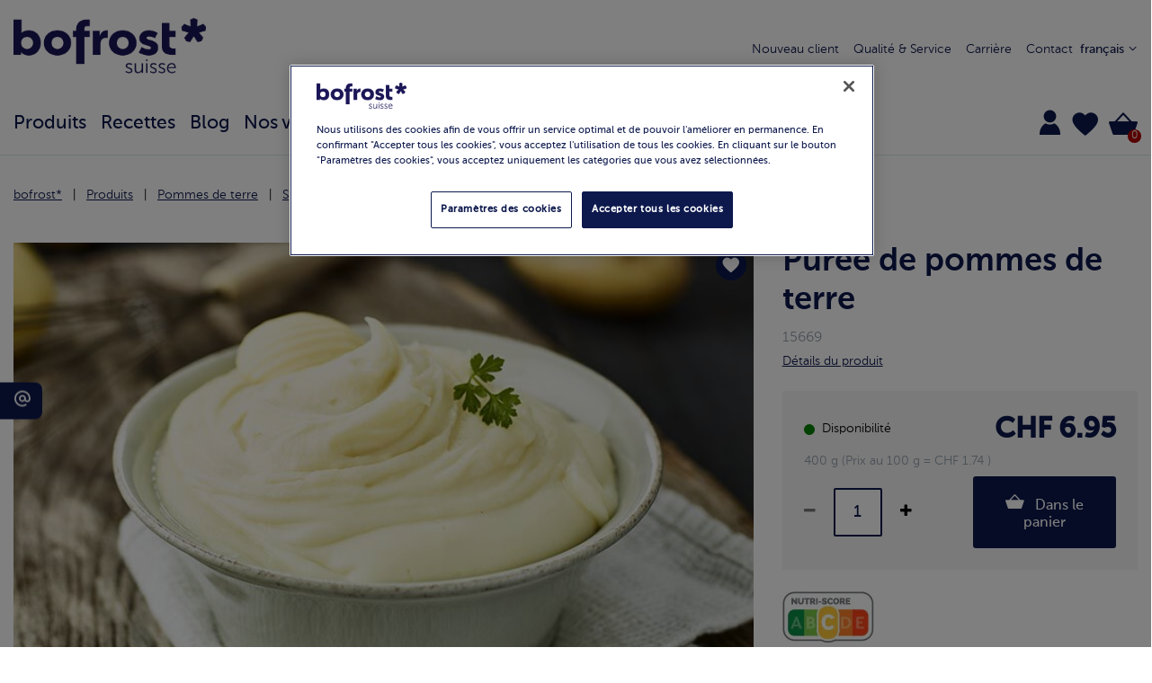

--- FILE ---
content_type: text/html;charset=UTF-8
request_url: https://www.bofrost.ch/fr/puree-de-pommes-de-terre-CH15669.html
body_size: 20286
content:
<!DOCTYPE html>
<html lang="fr" data-reject="/on/demandware.store/Sites-bofrost-ch-Site/fr_CH/ConsentTracking-SetSession?consent=false"
data-accept="/on/demandware.store/Sites-bofrost-ch-Site/fr_CH/ConsentTracking-SetSession?consent=true">
<head>



<link rel="preconnect" href="https://cdn.cookielaw.org" />

<meta charset=UTF-8 />

<meta http-equiv="x-ua-compatible" content="ie=edge" />

<meta name="viewport" content="width=device-width, initial-scale=1" />



    <title>
        Pur&eacute;e de pommes de terre - Specialit&eacute;s | Bofrost
    </title>


<meta name="description" content="Specialit&eacute;s Bofrost*: commandez le produit chez vous Pur&eacute;e de pommes de terre. Achetez en ligne et profitez de nos offres" />

<meta name="keywords" content="" />



    
        <meta property="og:image" content="https://www.bofrost.ch/on/demandware.static/-/Sites-CH-master-catalog/default/dw5a957004/images/15669_KARTOFFELSTOCK_R.jpg">
    

    
        <meta property="og:image:width" content="180">
    

    
        <meta property="og:type" content="website">
    

    
        <meta name="twitter:card" content="summary">
    

    
        <meta name="twitter:title" content="Pur&eacute;e de pommes de terre 15669 - Specialit&eacute;s | Bofrost">
    

    
        <meta property="og:site_name" content="bofrost.ch">
    

    
        <meta name="google-site-verification" content="zPhieCjwn4tITJwEp53liD5GLZGnmcNv29VZ-s9zd9M">
    

    
        <meta property="og:title" content="Pur&eacute;e de pommes de terre 15669 - Specialit&eacute;s | Bofrost">
    

    
        <meta property="og:image:height" content="190">
    

    
        <meta property="og:description" content="Specialit&eacute;s Bofrost*: commandez le produit chez vous Pur&eacute;e de pommes de terre. Achetez en ligne et profitez de nos offres">
    

    
        <meta name="twitter:image" content="https://www.bofrost.ch/on/demandware.static/-/Sites-CH-master-catalog/default/dw5a957004/images/15669_KARTOFFELSTOCK_R.jpg">
    

    
        <meta name="twitter:site" content="https://www.bofrost.ch">
    

    
        <meta name="twitter:description" content="Specialit&eacute;s Bofrost*: commandez le produit chez vous Pur&eacute;e de pommes de terre. Achetez en ligne et profitez de nos offres">
    

    
        <meta name="robots" content="INDEX, FOLLOW">
    


<link rel="icon" type="image/png" href="/on/demandware.static/Sites-bofrost-ch-Site/-/default/dwd443e3a5/images/favicons/favicon-196x196.png" sizes="196x196" />
<link rel="icon" type="image/png" href="/on/demandware.static/Sites-bofrost-ch-Site/-/default/dw0e882b74/images/favicons/favicon-96x96.png" sizes="96x96" />
<link rel="icon" type="image/png" href="/on/demandware.static/Sites-bofrost-ch-Site/-/default/dw5938290d/images/favicons/favicon-32x32.png" sizes="32x32" />
<link rel="icon" type="image/png" href="/on/demandware.static/Sites-bofrost-ch-Site/-/default/dw361bbc41/images/favicons/favicon-16x16.png" sizes="16x16" />
<link rel="icon" type="image/png" href="/on/demandware.static/Sites-bofrost-ch-Site/-/default/dwd60fcc76/images/favicons/favicon-128.png" sizes="128x128" />
<link rel="apple-touch-icon" href="/on/demandware.static/Sites-bofrost-ch-Site/-/default/dwa8fe2858/images/favicons/apple-touch-icon.png" sizes="180x180" />



    <link rel="preload" as="image" href="https://www.bofrost.ch/dw/image/v2/BGLH_PRD/on/demandware.static/-/Sites-CH-master-catalog/default/dw5a957004/images/15669_KARTOFFELSTOCK_R.jpg?sw=250&amp;sh=140">

    <link rel="preload" as="image" href="https://www.bofrost.ch/dw/image/v2/BGLH_PRD/on/demandware.static/-/Sites-CH-master-catalog/default/dw5a957004/images/15669_KARTOFFELSTOCK_R.jpg?sw=845&amp;sh=500">



    


    <!-- OptanonConsentNoticeStart -->
    <script async type="text/javascript"
        src="https://cdn.cookielaw.org/consent/8fc505d3-dd54-4048-80c2-46aa73c5647a/OtAutoBlock.js"></script>
    <script async src="https://cdn.cookielaw.org/scripttemplates/otSDKStub.js" data-document-language="true"
        type="text/javascript" charset="UTF-8" data-domain-script="8fc505d3-dd54-4048-80c2-46aa73c5647a"></script>

    <script type="text/javascript">
        var xhr = new XMLHttpRequest();
        
        var doc = document.documentElement;
        var consentURL = doc.dataset.accept;
        var rejectURL = doc.dataset.reject;

        function OptanonWrapper() {
            OneTrust.OnConsentChanged(function(e) {
                if (e.detail.length <= 1) {
                    reject();
                } else {
                    consent();
                }
            });
        }

        function consent() {
            xhr.open('GET', consentURL, true);
            xhr.send(null)
        }

        function reject() {
            xhr.open('GET', rejectURL, true);
            xhr.send(null)
        }
    </script>
    <!-- OptanonConsentNoticeEnd -->





<link rel="preload" href="/on/demandware.static/Sites-bofrost-ch-Site/-/fr_CH/v1768829880608/fonts/MuseoSansCyrl-100.woff2" as="font" type="font/woff2" crossorigin>
<link rel="preload" href="/on/demandware.static/Sites-bofrost-ch-Site/-/fr_CH/v1768829880608/fonts/MuseoSansCyrl-300.woff2" as="font" type="font/woff2" crossorigin>
<link rel="preload" href="/on/demandware.static/Sites-bofrost-ch-Site/-/fr_CH/v1768829880608/fonts/MuseoSansCyrl-500.woff2" as="font" type="font/woff2" crossorigin>
<link rel="preload" href="/on/demandware.static/Sites-bofrost-ch-Site/-/fr_CH/v1768829880608/fonts/MuseoSansCyrl-700.woff2" as="font" type="font/woff2" crossorigin>
<link rel="preload" href="/on/demandware.static/Sites-bofrost-ch-Site/-/fr_CH/v1768829880608/fonts/bofrost-icon.ttf?2367v4" as="font" crossorigin>

<link rel="preload" href="/on/demandware.static/Sites-bofrost-ch-Site/-/fr_CH/v1768829880608/fonts/fontawesome-webfont.woff2?v=4.7.0" type="font/woff2" as="font" crossorigin>

<link rel="preload" href="/on/demandware.static/Sites-bofrost-ch-Site/-/default/dwd5e1b1d7/images/bofrostCH_newLogo.png" as="image" />


<link href="/on/demandware.static/Sites-bofrost-ch-Site/-/fr_CH/v1768829880608/css/bofrost-UI.css" as="style" />
<link rel="stylesheet" href="/on/demandware.static/Sites-bofrost-ch-Site/-/fr_CH/v1768829880608/css/bofrost-UI.css" />

<link rel="preload" href="/on/demandware.static/Sites-bofrost-ch-Site/-/fr_CH/v1768829880608/css/global.css" as="style"
    onload="this.onload=null;this.rel='stylesheet'" />
<noscript>
    <link rel="stylesheet" href="/on/demandware.static/Sites-bofrost-ch-Site/-/fr_CH/v1768829880608/css/bofrost-UI.css" />
    <link rel="stylesheet" href="/on/demandware.static/Sites-bofrost-ch-Site/-/fr_CH/v1768829880608/css/global.css" />
</noscript>


    <link rel="preload" as="style" href="/on/demandware.static/Sites-bofrost-ch-Site/-/fr_CH/v1768829880608/css/productDetail.css" onload="this.onload=null;this.rel='stylesheet'"  />
    <noscript>
        <link rel="stylesheet" href="/on/demandware.static/Sites-bofrost-ch-Site/-/fr_CH/v1768829880608/css/productDetail.css" /></noscript>





    <!-- Google Tag Manager -->
<script>(function(w,d,s,l,i){w[l]=w[l]||[];w[l].push({'gtm.start':
new Date().getTime(),event:'gtm.js'});var f=d.getElementsByTagName(s)[0],
j=d.createElement(s),dl=l!='dataLayer'?'&l='+l:'';j.async=true;j.src=
'https://www.googletagmanager.com/gtm.js?id='+i+dl;f.parentNode.insertBefore(j,f);
})(window,document,'script','dataLayer','GTM-M5V7B5MX');</script>
<!-- End Google Tag Manager -->



    <!-- Matomo Tag Manager -->
<script>
  var _mtm = window._mtm = window._mtm || [];
  _mtm.push({'mtm.startTime': (new Date().getTime()), 'event': 'mtm.Start'});
  (function() {
    var d=document, g=d.createElement('script'), s=d.getElementsByTagName('script')[0];
    g.async=true; g.src='https://app.friendlyanalytics.ch/js/container_j9W6JOZE.js'; s.parentNode.insertBefore(g,s);
  })();
</script>
<!-- End Matomo Tag Manager -->



    <!-- Meta Pixel Code -->

<script>

!function(f,b,e,v,n,t,s)

{if(f.fbq)return;n=f.fbq=function(){n.callMethod?

n.callMethod.apply(n,arguments):n.queue.push(arguments)};

if(!f._fbq)f._fbq=n;n.push=n;n.loaded=!0;n.version='2.0';

n.queue=[];t=b.createElement(e);t.async=!0;

t.src=v;s=b.getElementsByTagName(e)[0];

s.parentNode.insertBefore(t,s)}(window, document,'script',

'https://connect.facebook.net/en_US/fbevents.js');

fbq('init', '1481042639356671');

fbq('track', 'PageView');

</script>

<noscript><img height="1" width="1" style="display:none"

src="https://www.facebook.com/tr?id=1481042639356671&ev=PageView&noscript=1"

/></noscript>

<!-- End Meta Pixel Code -->












<link rel="alternate" hreflang="x-default" href="https://www.bofrost.ch/de/kartoffelstock-CH15669.html" />

<link rel="alternate" hreflang="ch-it" href="https://www.bofrost.ch/it/pronto-pure-CH15669.html" />

<link rel="alternate" hreflang="ch-fr" href="https://www.bofrost.ch/fr/puree-de-pommes-de-terre-CH15669.html" />




<!-- Marketing Cloud Analytics -->
<script type="text/javascript" async src="//510003537.collect.igodigital.com/collect.min.js"></script>
<!-- End Marketing Cloud Analytics -->




<link rel="canonical" href="https://www.bofrost.ch/fr/puree-de-pommes-de-terre-CH15669.html" />

<script type="text/javascript">//<!--
/* <![CDATA[ (head-active_data.js) */
var dw = (window.dw || {});
dw.ac = {
    _analytics: null,
    _events: [],
    _category: "",
    _searchData: "",
    _anact: "",
    _anact_nohit_tag: "",
    _analytics_enabled: "true",
    _timeZone: "Europe/Zurich",
    _capture: function(configs) {
        if (Object.prototype.toString.call(configs) === "[object Array]") {
            configs.forEach(captureObject);
            return;
        }
        dw.ac._events.push(configs);
    },
	capture: function() { 
		dw.ac._capture(arguments);
		// send to CQ as well:
		if (window.CQuotient) {
			window.CQuotient.trackEventsFromAC(arguments);
		}
	},
    EV_PRD_SEARCHHIT: "searchhit",
    EV_PRD_DETAIL: "detail",
    EV_PRD_RECOMMENDATION: "recommendation",
    EV_PRD_SETPRODUCT: "setproduct",
    applyContext: function(context) {
        if (typeof context === "object" && context.hasOwnProperty("category")) {
        	dw.ac._category = context.category;
        }
        if (typeof context === "object" && context.hasOwnProperty("searchData")) {
        	dw.ac._searchData = context.searchData;
        }
    },
    setDWAnalytics: function(analytics) {
        dw.ac._analytics = analytics;
    },
    eventsIsEmpty: function() {
        return 0 == dw.ac._events.length;
    }
};
/* ]]> */
// -->
</script>
<script type="text/javascript">//<!--
/* <![CDATA[ (head-cquotient.js) */
var CQuotient = window.CQuotient = {};
CQuotient.clientId = 'bglh-bofrost-ch';
CQuotient.realm = 'BGLH';
CQuotient.siteId = 'bofrost-ch';
CQuotient.instanceType = 'prd';
CQuotient.locale = 'fr_CH';
CQuotient.fbPixelId = '__UNKNOWN__';
CQuotient.activities = [];
CQuotient.cqcid='';
CQuotient.cquid='';
CQuotient.cqeid='';
CQuotient.cqlid='';
CQuotient.apiHost='api.cquotient.com';
/* Turn this on to test against Staging Einstein */
/* CQuotient.useTest= true; */
CQuotient.useTest = ('true' === 'false');
CQuotient.initFromCookies = function () {
	var ca = document.cookie.split(';');
	for(var i=0;i < ca.length;i++) {
	  var c = ca[i];
	  while (c.charAt(0)==' ') c = c.substring(1,c.length);
	  if (c.indexOf('cqcid=') == 0) {
		CQuotient.cqcid=c.substring('cqcid='.length,c.length);
	  } else if (c.indexOf('cquid=') == 0) {
		  var value = c.substring('cquid='.length,c.length);
		  if (value) {
		  	var split_value = value.split("|", 3);
		  	if (split_value.length > 0) {
			  CQuotient.cquid=split_value[0];
		  	}
		  	if (split_value.length > 1) {
			  CQuotient.cqeid=split_value[1];
		  	}
		  	if (split_value.length > 2) {
			  CQuotient.cqlid=split_value[2];
		  	}
		  }
	  }
	}
}
CQuotient.getCQCookieId = function () {
	if(window.CQuotient.cqcid == '')
		window.CQuotient.initFromCookies();
	return window.CQuotient.cqcid;
};
CQuotient.getCQUserId = function () {
	if(window.CQuotient.cquid == '')
		window.CQuotient.initFromCookies();
	return window.CQuotient.cquid;
};
CQuotient.getCQHashedEmail = function () {
	if(window.CQuotient.cqeid == '')
		window.CQuotient.initFromCookies();
	return window.CQuotient.cqeid;
};
CQuotient.getCQHashedLogin = function () {
	if(window.CQuotient.cqlid == '')
		window.CQuotient.initFromCookies();
	return window.CQuotient.cqlid;
};
CQuotient.trackEventsFromAC = function (/* Object or Array */ events) {
try {
	if (Object.prototype.toString.call(events) === "[object Array]") {
		events.forEach(_trackASingleCQEvent);
	} else {
		CQuotient._trackASingleCQEvent(events);
	}
} catch(err) {}
};
CQuotient._trackASingleCQEvent = function ( /* Object */ event) {
	if (event && event.id) {
		if (event.type === dw.ac.EV_PRD_DETAIL) {
			CQuotient.trackViewProduct( {id:'', alt_id: event.id, type: 'raw_sku'} );
		} // not handling the other dw.ac.* events currently
	}
};
CQuotient.trackViewProduct = function(/* Object */ cqParamData){
	var cq_params = {};
	cq_params.cookieId = CQuotient.getCQCookieId();
	cq_params.userId = CQuotient.getCQUserId();
	cq_params.emailId = CQuotient.getCQHashedEmail();
	cq_params.loginId = CQuotient.getCQHashedLogin();
	cq_params.product = cqParamData.product;
	cq_params.realm = cqParamData.realm;
	cq_params.siteId = cqParamData.siteId;
	cq_params.instanceType = cqParamData.instanceType;
	cq_params.locale = CQuotient.locale;
	
	if(CQuotient.sendActivity) {
		CQuotient.sendActivity(CQuotient.clientId, 'viewProduct', cq_params);
	} else {
		CQuotient.activities.push({activityType: 'viewProduct', parameters: cq_params});
	}
};
/* ]]> */
// -->
</script>


   <script type="application/ld+json">
        {"@context":"http://schema.org/","@type":"Product","name":"Purée de pommes de terre","description":"Purée de pommes de terre","mpn":"CH15669","sku":"CH15669","brand":{"@type":"Thing","name":"bofrost*"},"image":["https://www.bofrost.ch/dw/image/v2/BGLH_PRD/on/demandware.static/-/Sites-CH-master-catalog/default/dw5a957004/images/15669_KARTOFFELSTOCK_R.jpg?sw=845&sh=500"],"offers":{"url":{},"@type":"Offer","priceCurrency":"CHF","price":"6.95","availability":"http://schema.org/InStock"}}
    </script>


</head>
<body>

<!-- Google Tag Manager (noscript) -->
<noscript><iframe src="https://www.googletagmanager.com/ns.html?id=GTM-M5V7B5MX"
height="0" width="0" style="display:none;visibility:hidden"></iframe></noscript>
<!-- End Google Tag Manager (noscript) -->


<div class="matomoEnabled">
<div class="null null null null"></div>
</div>


<div class="page " data-action="Product-Show" data-querystring="pid=CH15669">









<header id="header" class="header bg-white fixed-top border-bottom border-color-grey4 ">
    <div class="container p-0 full-height">
        <div class="d-flex full-width full-height flex-flow-row-wrap pt-3-md py-0 justify-content-between align-items-center">
            <div class="col-xl-4 col-lg-2 col-md-3 col-6">
                <button
                        class="js-navbar-toggler cl-blue icons icon-navigation-drawer-1 size-large d-none-md mr-2 pointer"
                        type="button" aria-controls="sg-navbar-collapse" aria-expanded="false"
                        aria-label="Toggle navigation">
                </button>
                <a href="/fr/" class="d-inline-block" title="bofrost*">
    <img class="h-6-lg h-4 m-0" src="/on/demandware.static/Sites-bofrost-ch-Site/-/default/dwd5e1b1d7/images/bofrostCH_newLogo.png"
        alt="Accueil" />
</a>

            </div>
            <div class="justify-content-center align-items-center col-lg-3 col-3 js-hamburger-menu hamburger pointer">
                <div class="hamburger-menu"></div>
                <span class="label">Menu</span>
            </div>
            <div class="col-xl-5 col-lg-7 header-navi d-flex-md d-none">
                
    
    
            <div class="content-asset">
                <!-- dwMarker="content" dwContentID="cd4e575f53ff207a7fd8ef48a9" -->
                <div class="navi-elem">
<a href="https://www.bofrost.ch/fr/new_client.html" class="text"> Nouveau client</a>

</div>
<div class="navi-elem">
<a href="https://www.bofrost.ch/fr/our_services.html" class="text">Qualité & Service</a>

</div>
<div class="navi-elem"> <a class="text" href="https://www.bofrost.ch/fr/job.html">Carrière</a>

</div>
<div class="navi-elem"> <a href="https://www.bofrost.ch/fr/contatti-ch.html" class="text" class="text"> Contact</a>

</div>
            </div> <!-- End content-asset -->
        </iselse>
    



                
                    

    <div class="dropdown country-selector position-relative text-right ml-2" data-url="/on/demandware.store/Sites-bofrost-ch-Site/fr_CH/Page-SetLocale" tabindex="0">
        <span class="btn dropdown-toggle pointer size-small cl-blue whitespace-nowrap" id="dropdownCountrySelector" data-toggle="dropdown" aria-haspopup="true" aria-expanded="true">
            fran&ccedil;ais
            <i class="icons icon-chevron-down size-tiny text-right"></i>
        </span>
        <div class="dropdown-menu dropdown-country-selector right-0" aria-labelledby="dropdownCountrySelector">
            
                <a class="dropdown-item d-block p-2 whitespace-nowrap bg-grey5-hover" href="/on/demandware.store/Sites-bofrost-ch-Site/fr_CH/Page-SetLocale" data-locale="de_CH"
                    data-currencyCode="CHF">
                    deutsch
                </a>
            
                <a class="dropdown-item d-block p-2 whitespace-nowrap bg-grey5-hover" href="/on/demandware.store/Sites-bofrost-ch-Site/fr_CH/Page-SetLocale" data-locale="it_CH"
                    data-currencyCode="CHF">
                    italiano
                </a>
            
        </div>
    </div>


                
            </div>
            <div class="menu-group js-menu-group py-3 col-lg-12 col-md-8 col-6 align-self-end-md">
                <div class="main-menu js-navbar-toggled row d-flex-md ">
                    <nav class="navbar navbar-expand-md col-12 d-flex">
    <ul class="list-style-none container my-0 mx-auto nav navbar-nav pt-0-md pb-0-md pt-2 pb-2" role="menu">
        
            
                
                    <li class="nav-item dropdown d-flex m-0 pt-0-md pb-0-md pt-2 pb-2 w-auto-md full-width" role="presentation">
                        <a href="/fr/produits/"
                        id="P0_prodotti" class="position-relative nav-link dropdown-toggle upper-link size-regular-lg size-middle pr-3 full-width" role="button"
                        data-toggle="dropdown"
                        aria-haspopup="true" aria-expanded="false" tabindex="0">Produits <i class="icons icon-chevron-right d-none-md position-absolute right-0 absolute-vertical-center"></i></a>
                        
                        <div class="fixed-dropdown dropdown-menu position-fixed bg-white left-0 right-0 py-3 px-0-md px-3 depth-z100-bottom">
    <div class="container">
        <ul class="list-style-none p-0 row mx-n3-md mx-0 full-width h-16-md full-height max-h-25 align-content-start overflow-y-auto flex-flow-column-wrap-md mt-0-md mt-4" role="menu" aria-hidden="true" aria-label="P0_prodotti">
            
                    <li class="dropdown-item col-xl-auto w-1/3-md px-3-md px-0 full-width py-0-md py-2 size-regular-lg size-middle underline-hover bg-grey5-hover" id="C47_angebote" role="presentation">
                        <a href="/fr/search/?cgid=C47_angebote" id="C47_angebote" role="menuitem"
                            class="dropdown-link down-link dropdown-anchor lh-regular" tabindex="-1">Offre</a>
                    </li>
            
                    <li class="dropdown-item col-xl-auto w-1/3-md px-3-md px-0 full-width py-0-md py-2 size-regular-lg size-middle underline-hover bg-grey5-hover" id="C16_snack" role="presentation">
                        <a href="/fr/produits/snacks/" id="C16_snack" role="menuitem"
                            class="dropdown-link down-link dropdown-anchor lh-regular" tabindex="-1">Ap&eacute;ritifs / Snacks</a>
                    </li>
            
                    <li class="dropdown-item col-xl-auto w-1/3-md px-3-md px-0 full-width py-0-md py-2 size-regular-lg size-middle underline-hover bg-grey5-hover" id="C17_pane" role="presentation">
                        <a href="/fr/produits/boulangerie/" id="C17_pane" role="menuitem"
                            class="dropdown-link down-link dropdown-anchor lh-regular" tabindex="-1">Boulangerie</a>
                    </li>
            
                    <li class="dropdown-item col-xl-auto w-1/3-md px-3-md px-0 full-width py-0-md py-2 size-regular-lg size-middle underline-hover bg-grey5-hover" id="C53_bestseller" role="presentation">
                        <a href="/fr/search/?cgid=C53_bestseller" id="C53_bestseller" role="menuitem"
                            class="dropdown-link down-link dropdown-anchor lh-regular" tabindex="-1">Bestseller</a>
                    </li>
            
                    <li class="dropdown-item col-xl-auto w-1/3-md px-3-md px-0 full-width py-0-md py-2 size-regular-lg size-middle underline-hover bg-grey5-hover" id="C19_free" role="presentation">
                        <a href="/fr/produits/bofrostfree/" id="C19_free" role="menuitem"
                            class="dropdown-link down-link dropdown-anchor lh-regular" tabindex="-1">bofrost*free</a>
                    </li>
            
                    <li class="dropdown-item col-xl-auto w-1/3-md px-3-md px-0 full-width py-0-md py-2 size-regular-lg size-middle underline-hover bg-grey5-hover" id="C18_dolci" role="presentation">
                        <a href="/fr/produits/p%C3%A2tisseries-et-desserts/" id="C18_dolci" role="menuitem"
                            class="dropdown-link down-link dropdown-anchor lh-regular" tabindex="-1">P&acirc;tisseries</a>
                    </li>
            
                    <li class="dropdown-item col-xl-auto w-1/3-md px-3-md px-0 full-width py-0-md py-2 size-regular-lg size-middle underline-hover bg-grey5-hover" id="C45_feinkost-und-delikatessen" role="presentation">
                        <a href="/fr/search/?cgid=C45_feinkost-und-delikatessen" id="C45_feinkost-und-delikatessen" role="menuitem"
                            class="dropdown-link down-link dropdown-anchor lh-regular" tabindex="-1">Haute gastronomie</a>
                    </li>
            
                    <li class="dropdown-item col-xl-auto w-1/3-md px-3-md px-0 full-width py-0-md py-2 size-regular-lg size-middle underline-hover bg-grey5-hover" id="C11_pronti" role="presentation">
                        <a href="/fr/produits/plats-prepares-et-soupes/" id="C11_pronti" role="menuitem"
                            class="dropdown-link down-link dropdown-anchor lh-regular" tabindex="-1">Plats pr&eacute;par&eacute;s</a>
                    </li>
            
                    <li class="dropdown-item col-xl-auto w-1/3-md px-3-md px-0 full-width py-0-md py-2 size-regular-lg size-middle underline-hover bg-grey5-hover" id="C4_pesce" role="presentation">
                        <a href="/fr/produits/poissons/" id="C4_pesce" role="menuitem"
                            class="dropdown-link down-link dropdown-anchor lh-regular" tabindex="-1">Poissons</a>
                    </li>
            
                    <li class="dropdown-item col-xl-auto w-1/3-md px-3-md px-0 full-width py-0-md py-2 size-regular-lg size-middle underline-hover bg-grey5-hover" id="C7_carne" role="presentation">
                        <a href="/fr/produits/viandes/" id="C7_carne" role="menuitem"
                            class="dropdown-link down-link dropdown-anchor lh-regular" tabindex="-1">Viandes</a>
                    </li>
            
                    <li class="dropdown-item col-xl-auto w-1/3-md px-3-md px-0 full-width py-0-md py-2 size-regular-lg size-middle underline-hover bg-grey5-hover" id="C29_freschi" role="presentation">
                        <a href="/fr/produits/produist-frais/" id="C29_freschi" role="menuitem"
                            class="dropdown-link down-link dropdown-anchor lh-regular" tabindex="-1">Produits frais</a>
                    </li>
            
                    <li class="dropdown-item col-xl-auto w-1/3-md px-3-md px-0 full-width py-0-md py-2 size-regular-lg size-middle underline-hover bg-grey5-hover" id="C27_frutta" role="presentation">
                        <a href="/fr/produits/fruits/" id="C27_frutta" role="menuitem"
                            class="dropdown-link down-link dropdown-anchor lh-regular" tabindex="-1">Fruits</a>
                    </li>
            
                    <li class="dropdown-item col-xl-auto w-1/3-md px-3-md px-0 full-width py-0-md py-2 size-regular-lg size-middle underline-hover bg-grey5-hover" id="C3_verdura" role="presentation">
                        <a href="/fr/produits/legumes/" id="C3_verdura" role="menuitem"
                            class="dropdown-link down-link dropdown-anchor lh-regular" tabindex="-1">L&eacute;gumes</a>
                    </li>
            
                    <li class="dropdown-item col-xl-auto w-1/3-md px-3-md px-0 full-width py-0-md py-2 size-regular-lg size-middle underline-hover bg-grey5-hover" id="C2_gelato" role="presentation">
                        <a href="/fr/produits/glaces/" id="C2_gelato" role="menuitem"
                            class="dropdown-link down-link dropdown-anchor lh-regular" tabindex="-1">Glaces</a>
                    </li>
            
                    <li class="dropdown-item col-xl-auto w-1/3-md px-3-md px-0 full-width py-0-md py-2 size-regular-lg size-middle underline-hover bg-grey5-hover" id="C21_caffe" role="presentation">
                        <a href="/fr/produits/cafe/" id="C21_caffe" role="menuitem"
                            class="dropdown-link down-link dropdown-anchor lh-regular" tabindex="-1">Caf&eacute;</a>
                    </li>
            
                    <li class="dropdown-item col-xl-auto w-1/3-md px-3-md px-0 full-width py-0-md py-2 size-regular-lg size-middle underline-hover bg-grey5-hover" id="C10_patate" role="presentation">
                        <a href="/fr/produits/pommes-de-terre/" id="C10_patate" role="menuitem"
                            class="dropdown-link down-link dropdown-anchor lh-regular" tabindex="-1">Pommes de terre</a>
                    </li>
            
                    <li class="dropdown-item col-xl-auto w-1/3-md px-3-md px-0 full-width py-0-md py-2 size-regular-lg size-middle underline-hover bg-grey5-hover" id="C12_internaz" role="presentation">
                        <a href="/fr/produits/cuisine-internationales/" id="C12_internaz" role="menuitem"
                            class="dropdown-link down-link dropdown-anchor lh-regular" tabindex="-1">Cuisine du monde</a>
                    </li>
            
                    <li class="dropdown-item col-xl-auto w-1/3-md px-3-md px-0 full-width py-0-md py-2 size-regular-lg size-middle underline-hover bg-grey5-hover" id="C1_novita" role="presentation">
                        <a href="/fr/produits/nouveautes/" id="C1_novita" role="menuitem"
                            class="dropdown-link down-link dropdown-anchor lh-regular" tabindex="-1">Nouveaut&eacute;s</a>
                    </li>
            
                    <li class="dropdown-item col-xl-auto w-1/3-md px-3-md px-0 full-width py-0-md py-2 size-regular-lg size-middle underline-hover bg-grey5-hover" id="C46_non-food" role="presentation">
                        <a href="/fr/search/?cgid=C46_non-food" id="C46_non-food" role="menuitem"
                            class="dropdown-link down-link dropdown-anchor lh-regular" tabindex="-1">Non-Food</a>
                    </li>
            
                    <li class="dropdown-item col-xl-auto w-1/3-md px-3-md px-0 full-width py-0-md py-2 size-regular-lg size-middle underline-hover bg-grey5-hover" id="C13_pizza" role="presentation">
                        <a href="/fr/produits/pizzas/" id="C13_pizza" role="menuitem"
                            class="dropdown-link down-link dropdown-anchor lh-regular" tabindex="-1">Pizzas</a>
                    </li>
            
                    <li class="dropdown-item col-xl-auto w-1/3-md px-3-md px-0 full-width py-0-md py-2 size-regular-lg size-middle underline-hover bg-grey5-hover" id="C6_pollo" role="presentation">
                        <a href="/fr/produits/volailles/" id="C6_pollo" role="menuitem"
                            class="dropdown-link down-link dropdown-anchor lh-regular" tabindex="-1">Volailles</a>
                    </li>
            
                    <li class="dropdown-item col-xl-auto w-1/3-md px-3-md px-0 full-width py-0-md py-2 size-regular-lg size-middle underline-hover bg-grey5-hover" id="C49_sale" role="presentation">
                        <a href="/fr/search/?cgid=C49_sale" id="C49_sale" role="menuitem"
                            class="dropdown-link down-link dropdown-anchor lh-regular" tabindex="-1">Sale</a>
                    </li>
            
                    <li class="dropdown-item col-xl-auto w-1/3-md px-3-md px-0 full-width py-0-md py-2 size-regular-lg size-middle underline-hover bg-grey5-hover" id="C42_veggie" role="presentation">
                        <a href="/fr/search/?cgid=C42_veggie" id="C42_veggie" role="menuitem"
                            class="dropdown-link down-link dropdown-anchor lh-regular" tabindex="-1">V&eacute;g&eacute;tarien et v&eacute;g&eacute;talien</a>
                    </li>
            
                    <li class="dropdown-item col-xl-auto w-1/3-md px-3-md px-0 full-width py-0-md py-2 size-regular-lg size-middle underline-hover bg-grey5-hover" id="C23_vino" role="presentation">
                        <a href="/fr/produits/vins-et-huiles/" id="C23_vino" role="menuitem"
                            class="dropdown-link down-link dropdown-anchor lh-regular" tabindex="-1">Vins et bi&egrave;res</a>
                    </li>
            
                    <li class="dropdown-item col-xl-auto w-1/3-md px-3-md px-0 full-width py-0-md py-2 size-regular-lg size-middle underline-hover bg-grey5-hover" id="products-of-the-month" role="presentation">
                        <a href="/fr/search/?cgid=products-of-the-month" id="products-of-the-month" role="menuitem"
                            class="dropdown-link down-link dropdown-anchor lh-regular" tabindex="-1">Promotions et produits du mois</a>
                    </li>
            
        </ul>
    </div>
</div>

                    </li>
                
            
                
                    <li class="nav-item dropdown d-flex m-0 pt-0-md pb-0-md pt-2 pb-2 w-auto-md full-width" role="presentation">
                        <a href="/fr/recettes/"
                        id="R0_ricette" class="position-relative nav-link dropdown-toggle upper-link size-regular-lg size-middle pr-3 full-width" role="button"
                        data-toggle="dropdown"
                        aria-haspopup="true" aria-expanded="false" tabindex="0">Recettes <i class="icons icon-chevron-right d-none-md position-absolute right-0 absolute-vertical-center"></i></a>
                        
                        <div class="fixed-dropdown dropdown-menu position-fixed bg-white left-0 right-0 py-3 px-0-md px-3 depth-z100-bottom">
    <div class="container">
        <ul class="list-style-none p-0 row mx-n3-md mx-0 full-width h-16-md full-height max-h-25 align-content-start overflow-y-auto flex-flow-column-wrap-md mt-0-md mt-4" role="menu" aria-hidden="true" aria-label="R0_ricette">
            
                    <li class="dropdown-item col-xl-auto w-1/3-md px-3-md px-0 full-width py-0-md py-2 size-regular-lg size-middle underline-hover bg-grey5-hover" id="R10_dolci" role="presentation">
                        <a href="/fr/recettes/boulangerie-et-p%C3%A2tisserie/" id="R10_dolci" role="menuitem"
                            class="dropdown-link down-link dropdown-anchor lh-regular" tabindex="-1">Boulangerie &amp; P&acirc;tisserie</a>
                    </li>
            
                    <li class="dropdown-item col-xl-auto w-1/3-md px-3-md px-0 full-width py-0-md py-2 size-regular-lg size-middle underline-hover bg-grey5-hover" id="R12_vegetariano" role="presentation">
                        <a href="/fr/recettes/vegetarien/" id="R12_vegetariano" role="menuitem"
                            class="dropdown-link down-link dropdown-anchor lh-regular" tabindex="-1">V&eacute;g&eacute;tarien</a>
                    </li>
            
                    <li class="dropdown-item col-xl-auto w-1/3-md px-3-md px-0 full-width py-0-md py-2 size-regular-lg size-middle underline-hover bg-grey5-hover" id="R2_snack-e-piccoli-piatti" role="presentation">
                        <a href="/fr/recettes/snacks-et-petits-plats/" id="R2_snack-e-piccoli-piatti" role="menuitem"
                            class="dropdown-link down-link dropdown-anchor lh-regular" tabindex="-1">Snacks et petits plats</a>
                    </li>
            
                    <li class="dropdown-item col-xl-auto w-1/3-md px-3-md px-0 full-width py-0-md py-2 size-regular-lg size-middle underline-hover bg-grey5-hover" id="R3_pesce-e-frutti-di-mare" role="presentation">
                        <a href="/fr/recettes/poissons-et-fruits-de-mer/" id="R3_pesce-e-frutti-di-mare" role="menuitem"
                            class="dropdown-link down-link dropdown-anchor lh-regular" tabindex="-1">Poissons &amp; fruits de mer</a>
                    </li>
            
                    <li class="dropdown-item col-xl-auto w-1/3-md px-3-md px-0 full-width py-0-md py-2 size-regular-lg size-middle underline-hover bg-grey5-hover" id="R4_classici-riscoperti" role="presentation">
                        <a href="/fr/recettes/classiques-redecouverts/" id="R4_classici-riscoperti" role="menuitem"
                            class="dropdown-link down-link dropdown-anchor lh-regular" tabindex="-1">Classiques red&eacute;couverts</a>
                    </li>
            
                    <li class="dropdown-item col-xl-auto w-1/3-md px-3-md px-0 full-width py-0-md py-2 size-regular-lg size-middle underline-hover bg-grey5-hover" id="R5_piatti-festivi" role="presentation">
                        <a href="/fr/recettes/festives/" id="R5_piatti-festivi" role="menuitem"
                            class="dropdown-link down-link dropdown-anchor lh-regular" tabindex="-1">Festives</a>
                    </li>
            
                    <li class="dropdown-item col-xl-auto w-1/3-md px-3-md px-0 full-width py-0-md py-2 size-regular-lg size-middle underline-hover bg-grey5-hover" id="R6_prelibatezze-con-carne" role="presentation">
                        <a href="/fr/recettes/delices-avec-de-la-viande/" id="R6_prelibatezze-con-carne" role="menuitem"
                            class="dropdown-link down-link dropdown-anchor lh-regular" tabindex="-1">D&eacute;lices avec de la viande</a>
                    </li>
            
                    <li class="dropdown-item col-xl-auto w-1/3-md px-3-md px-0 full-width py-0-md py-2 size-regular-lg size-middle underline-hover bg-grey5-hover" id="R7_zuppe-" role="presentation">
                        <a href="/fr/recettes/soupes/" id="R7_zuppe-" role="menuitem"
                            class="dropdown-link down-link dropdown-anchor lh-regular" tabindex="-1">Soupes</a>
                    </li>
            
                    <li class="dropdown-item col-xl-auto w-1/3-md px-3-md px-0 full-width py-0-md py-2 size-regular-lg size-middle underline-hover bg-grey5-hover" id="R9_per-i-bambini" role="presentation">
                        <a href="/fr/recettes/pour-les-enfants/" id="R9_per-i-bambini" role="menuitem"
                            class="dropdown-link down-link dropdown-anchor lh-regular" tabindex="-1">Pour les enfants</a>
                    </li>
            
        </ul>
    </div>
</div>

                    </li>
                
            
                
                    <li class="nav-item dropdown d-flex m-0 pt-0-md pb-0-md pt-2 pb-2 w-auto-md full-width" role="presentation">
                        <a href="/fr/blog/"
                        id="2_Blog" class="position-relative nav-link dropdown-toggle upper-link size-regular-lg size-middle pr-3 full-width" role="button"
                        data-toggle="dropdown"
                        aria-haspopup="true" aria-expanded="false" tabindex="0">Blog <i class="icons icon-chevron-right d-none-md position-absolute right-0 absolute-vertical-center"></i></a>
                        
                        <div class="fixed-dropdown dropdown-menu position-fixed bg-white left-0 right-0 py-3 px-0-md px-3 depth-z100-bottom">
    <div class="container">
        <ul class="list-style-none p-0 row mx-n3-md mx-0 full-width h-16-md full-height max-h-25 align-content-start overflow-y-auto flex-flow-column-wrap-md mt-0-md mt-4" role="menu" aria-hidden="true" aria-label="2_Blog">
            
                    <li class="dropdown-item col-xl-auto w-1/3-md px-3-md px-0 full-width py-0-md py-2 size-regular-lg size-middle underline-hover bg-grey5-hover" id="Lifestyle" role="presentation">
                        <a href="/fr/blog-lifestyle/" id="Lifestyle" role="menuitem"
                            class="dropdown-link down-link dropdown-anchor lh-regular" tabindex="-1">Lifestyle</a>
                    </li>
            
                    <li class="dropdown-item col-xl-auto w-1/3-md px-3-md px-0 full-width py-0-md py-2 size-regular-lg size-middle underline-hover bg-grey5-hover" id="Suggestion" role="presentation">
                        <a href="/fr/blog-consultatif/" id="Suggestion" role="menuitem"
                            class="dropdown-link down-link dropdown-anchor lh-regular" tabindex="-1">Consultatif</a>
                    </li>
            
        </ul>
    </div>
</div>

                    </li>
                
            
                
                    <li class="nav-item pt-0-md pb-0-md pt-2 pb-2 w-auto-md full-width" role="presentation">
                        <a href="https://www.bofrost.ch/fr/our_services.html"
                        id="3_Valori" class="nav-link size-regular-lg size-middle pr-3 full-width whitespace-nowrap" role="link"
                        tabindex="0">Nos valeurs</a>
                    </li>
                
            
                
                    <li class="nav-item dropdown d-flex m-0 pt-0-md pb-0-md pt-2 pb-2 w-auto-md full-width" role="presentation">
                        <a href="https://www.bofrost.ch/fr/infodownload.html"
                        id="4_InfoCataloghi" class="position-relative nav-link dropdown-toggle upper-link size-regular-lg size-middle pr-3 full-width" role="button"
                        data-toggle="dropdown"
                        aria-haspopup="true" aria-expanded="false" tabindex="0">Infos &amp; catalogues <i class="icons icon-chevron-right d-none-md position-absolute right-0 absolute-vertical-center"></i></a>
                        
                        <div class="fixed-dropdown dropdown-menu position-fixed bg-white left-0 right-0 py-3 px-0-md px-3 depth-z100-bottom">
    <div class="container">
        <ul class="list-style-none p-0 row mx-n3-md mx-0 full-width h-16-md full-height max-h-25 align-content-start overflow-y-auto flex-flow-column-wrap-md mt-0-md mt-4" role="menu" aria-hidden="true" aria-label="4_InfoCataloghi">
            
                    <li class="dropdown-item col-xl-auto w-1/3-md px-3-md px-0 full-width py-0-md py-2 size-regular-lg size-middle underline-hover bg-grey5-hover" id="0_Cataloghi" role="presentation">
                        <a href="https://www.bofrost.ch/fr/infodownload.html" id="0_Cataloghi" role="menuitem"
                            class="dropdown-link down-link dropdown-anchor lh-regular" tabindex="-1">Catalogues</a>
                    </li>
            
                    <li class="dropdown-item col-xl-auto w-1/3-md px-3-md px-0 full-width py-0-md py-2 size-regular-lg size-middle underline-hover bg-grey5-hover" id="1_Newsletter" role="presentation">
                        <a href="https://www.bofrost.ch/fr/newsletter_ch.html" id="1_Newsletter" role="menuitem"
                            class="dropdown-link down-link dropdown-anchor lh-regular" tabindex="-1">Bulletin d'information</a>
                    </li>
            
                    <li class="dropdown-item col-xl-auto w-1/3-md px-3-md px-0 full-width py-0-md py-2 size-regular-lg size-middle underline-hover bg-grey5-hover" id="2_DomandeRisposte" role="presentation">
                        <a href="https://www.bofrost.ch/fr/service.html" id="2_DomandeRisposte" role="menuitem"
                            class="dropdown-link down-link dropdown-anchor lh-regular" tabindex="-1">Questions &amp; r&eacute;ponses</a>
                    </li>
            
                    <li class="dropdown-item col-xl-auto w-1/3-md px-3-md px-0 full-width py-0-md py-2 size-regular-lg size-middle underline-hover bg-grey5-hover" id="3_InformazioniNutrizionali" role="presentation">
                        <a href="https://www.bofrost.ch/fr/nutritional_information.html" id="3_InformazioniNutrizionali" role="menuitem"
                            class="dropdown-link down-link dropdown-anchor lh-regular" tabindex="-1">Informations nutritionnelles</a>
                    </li>
            
                    <li class="dropdown-item col-xl-auto w-1/3-md px-3-md px-0 full-width py-0-md py-2 size-regular-lg size-middle underline-hover bg-grey5-hover" id="5_Job" role="presentation">
                        <a href="https://www.bofrost.ch/fr/job.html" id="5_Job" role="menuitem"
                            class="dropdown-link down-link dropdown-anchor lh-regular" tabindex="-1">Travailler chez nous</a>
                    </li>
            
                    <li class="dropdown-item col-xl-auto w-1/3-md px-3-md px-0 full-width py-0-md py-2 size-regular-lg size-middle underline-hover bg-grey5-hover" id="6_Contatti" role="presentation">
                        <a href="https://www.bofrost.ch/fr/contatti-ch.html" id="6_Contatti" role="menuitem"
                            class="dropdown-link down-link dropdown-anchor lh-regular" tabindex="-1">Contact</a>
                    </li>
            
        </ul>
    </div>
</div>

                    </li>
                
            
        
        
    <li class="pb-2 pt-3 nav-item icons icon-profile d-none-md size-regular before-vertical-middle cl-blue" role="menuitem">
        <a href="https://www.bofrost.ch/fr/login/" class="family-regular size-regular" data-toggle="modal" data-target="#modalLogin">
           Connexion
        </a>
    </li>
    

        
    <li class="menu-item d-none-md " data-url="/on/demandware.store/Sites-bofrost-ch-Site/fr_CH/Page-SetLocale">
        <div class="dropdown country-selector position-relative mt-3">
            <span class="btn dropdown-toggle size-small cl-blue whitespace-nowrap" id="dropdownCountrySelector"
                data-toggle="dropdown" aria-haspopup="true" aria-expanded="false">
                fran&ccedil;ais
                <i class="icons icon-chevron-down size-tiny text-right"></i>
            </span>
            <div class="dropdown-menu dropdown-country-selector left-0" aria-labelledby="dropdownCountrySelector">
                
                    <a class="dropdown-item d-block p-2 whitespace-nowrap" href="#"
                        data-locale="de_CH" data-currencyCode="CHF"
                        <i class="flag-icon flag-icon-ch"></i>
                        Deutsch
                    </a>
                
                    <a class="dropdown-item d-block p-2 whitespace-nowrap" href="#"
                        data-locale="it_CH" data-currencyCode="CHF"
                        <i class="flag-icon flag-icon-ch"></i>
                        italiano
                    </a>
                
            </div>
        </div>
    </li>


    </ul>
    <div class="d-flex-md d-none justify-content-center align-items-center search-component">
        <form class="search-products-form full-width" role="search" action="/fr/search/" method="get"
    name="simpleSearch">
    <button type="button" name="search-button" class="search-lens menu icon-font icon-search size-large-lg size-regular cl-blue pointer"
        aria-label="Submit search keywords">
    </button>

    <input class="search-products-input form-control js-search-field no-border h-4 size-regular-lg size-medium pl-3 pr-3" type="text" name="q" value=""
        placeholder="Recherche un produit / num&eacute;ro d'article" role="combobox"
        aria-describedby="search-assistive-text" aria-haspopup="listbox" aria-owns="search-results"
        aria-expanded="false" aria-autocomplete="list" aria-activedescendant="" aria-controls="search-results"
        aria-label="Enter Keyword or Item No." autocomplete="off" />

    <button type="button" name="reset-button" class="reset js-reset-button icon-font icon-close size-large-lg size-medium position-fixed cl-blue pointer right-0 mr-4"
        aria-label="Clear search keywords">
    </button>

    <div class="suggestions-wrapper position-relative" data-url="/on/demandware.store/Sites-bofrost-ch-Site/fr_CH/SearchServices-GetSuggestions?q="></div>
    <input type="hidden" value="fr_CH" name="lang" />
</form>
    </div>
</nav>

                </div>
                <div class="menu-group-right d-flex justify-content-end align-items-center" data-loginopenmodal="false">
                    <span class="d-none-md search-lens-mobile menu icons icon-search size-large cl-blue pointer">
                    </span>

                    <span>
                        



                    </span>

                    <span class="show-md d-none">
                        


    <div class="user">
        <button type="button" class="account icons icon-profile cl-blue size-big-lg size-large pointer" id="loginModalButton"
            data-toggle="modal" data-target="#modalLogin"
            aria-label="Connectez-vous &agrave; votre compte">
        </button>
    </div>


                    </span>

                    <a class="wishlist icons icon-heart cl-blue size-big-lg size-large"
                       href="https://www.bofrost.ch/fr/user-wishlist/"
                       aria-label="Favoris" role="button">
                    </a>

                    <div class="js-minicart" data-action-url="/on/demandware.store/Sites-bofrost-ch-Site/fr_CH/Cart-MiniCartShow">
                        












































<div class="minicart-total position-relative">
    <div class="dropdown user-selector dropleft" tabindex="0">
        <span class="dropdown-user dropdown-toggle" id="dropdownCart" data-toggle="dropdown" aria-haspopup="true" aria-expanded="false">
    <a class="js-minicart-icon icons icon-shopping-cart-2 size-big-lg size-large position-relative d-block"
       href="https://www.bofrost.ch/fr/cart/"
       title="Cart 0 Items"
       aria-label="Cart 0 Items"
       aria-haspopup="true">
        <span class="js-minicart-quantity badge-medium-md badge-small">
            0
        </span>
    </a>
</span>

        <div class="dropdown-menu dropdown-standard-right scrollMinicart js-minicart-content" aria-labelledby="dropdownCart">
            <div class="js-minicart-products d-flex justify-content-center w-23" role="menu"
                aria-label="Navigation de mon compte" aria-hidden="true">
                <div class="js-containerProductMiniCart full-width">
                        












































        <div class="emptyCart text-center size-small family-light mb-2">
    Vous n'avez aucun produit dans votre panier
</div>
<div class="d-flex justify-content-around">
    <a href="/fr/cart/" class="bofrost-button">Allez au panier</a>
</div>

    </iselse>

                </div>
            </div>
        </div>
    </div>
</div>
<div class="cart-json hidden" data-cart="{&quot;itemsquantities&quot;:[]}">
    <!--empty-->
</div>

                    </div>
                </div>
            </div>
        </div>
    </div>

    <div class="d-none js-search-mobile bg-white depth-z100-bottom">
        <form class="search-products-form py-3 px-0 container bg-white position-relative" role="search" action="/fr/search/" method="get" name="simpleSearchMobile">

    <input class="search-products-input form-control js-search-field no-border h-4 size-regular-lg size-medium pr-6" type="text" name="q" value=""
        placeholder="Recherche un produit / num&eacute;ro d'article" role="combobox"
        aria-describedby="search-assistive-text" aria-haspopup="listbox" aria-owns="search-results"
        aria-expanded="false" aria-autocomplete="list" aria-activedescendant="" aria-controls="search-results"
        aria-label="Enter Keyword or Item No." autocomplete="off" />

    <button type="button" name="reset-button" class="reset js-reset-button mr-3 icon-font icon-close size-large-lg size-medium position-absolute right-0 cl-blue pointer"
        aria-label="Clear search keywords">
    </button>

    <div class="suggestions-wrapper position-relative" data-url="/on/demandware.store/Sites-bofrost-ch-Site/fr_CH/SearchServices-GetSuggestions?q="></div>
    <input type="hidden" value="fr_CH" name="lang" />
</form>
    </div>

    
</header>
<div class="modal fade scroll" id="modalLogin" tabindex="-1" role="dialog" aria-labelledby="modalLoginLabel" aria-hidden="true" data-error="Cette op&eacute;ration ne peut pas &ecirc;tre termin&eacute;e. Veuillez r&eacute;essayer plus tard.">
    <div class="modal-dialog" role="document">
        <div class="modal-content overflow-hidden">
            <div class="modal-header">
                <button type="button" class="close icon-close icons pointer" data-dismiss="modal" aria-label="Close"></button>
                <div class="bofrost-title-large text-center" id="modalLoginLabel">Connexion</div>
            </div>
            <div class="modal-body p-0">
                <p class="bofrost-paragraph cl-blue text-center family-light ml-4 mr-4">Indiquez votre e-mail et votre mot de passe pour vous connecter &agrave; Mon compte.</p>
                <div class="account-login-form">
    <div class="login-form p-4">
        <div class="loginContainer">
    <form action="/on/demandware.store/Sites-bofrost-ch-Site/fr_CH/Account-Login" class="d-flex flex-wrap js-login" method="POST" name="login-form">
    <div class="form-group full-width required">
        <input type="email" required aria-required="true" class="form-control required" aria-describedby="form-email-error" name="loginEmail" placeholder="E-Mail" />
        <div class="invalid-feedback" id="form-email-error"></div>
    </div>

    <div class="form-group full-width required">
        <input type="password" required aria-required="true"
            class="inputLogin form-control js-form-password required" aria-describedby="form-password-error"
            name="loginPassword" placeholder="Mot de passe" autocomplete="on" />
        <span class="eyePassword pointer js-eyePasswordNotShow">
            <i class="fa fa-eye-slash " aria-hidden="true" style="font-size: 1.3em"></i>
        </span>
        <span class="eyePassword pointer d-none js-eyePasswordShow">
            <i class="fa fa-eye" aria-hidden="true" style="font-size: 1.3em"></i>
        </span>
        <div class="invalid-feedback" id="form-password-error"></div>
    </div>

    <div class="form-group full-width remember-me">
        <input type="checkbox" class="custom-control-input" id="rememberMeModal" name="loginRememberMe" value="true"
             />
        <label for="rememberMeModal">
            Rester inscrit
        </label>
    </div>

    
    <input type="hidden" name="csrf_token" value="oDhSKmXLWTicPXun2YWtEJqVr52EjmRnkgFyQLaqyOxRPpZzGo_9FzUdmxrSBjLb2IfLN-9nGrrMZyxz8QpvCDlgAztcqIu7xNo1tAS2_XCWODP7EuS97utWjGPHYpy7D4_f3TM4cNaWyn5lZILvfLPpobEeAQfMW_QMXdn9lc8HIj9yT4o=" />
    <div class="form-group d-flex full-width justify-content-center m-0">
        <button type="submit" class="bofrost-button">CONNEXION</button>
    </div>
</form>

</div>


        <div class="js-reset-modal-password d-none">
    <div class="js-response-reset-modal-password d-none family-light text-center cl-blue mb-2 px-2"></div>
    <form class="reset-password-form-modal flex-wrap justify-content-center" action="/on/demandware.store/Sites-bofrost-ch-Site/fr_CH/Account-PasswordResetDialogForm" method="POST"
    name="email-form" id="email-form">
    <div class="form-group full-width required">
        <input type="email" class="form-control inputLogin" name="loginEmail" aria-describedby="emailHelp"
            placeholder="Courriel" />
        <div class="invalid-feedback"></div>
    </div>
    <div class="send-email-btn full-width form-group d-flex justify-content-center mb-3">
        <button type="submit" class="bofrost-button pointer loginModalButton">
            R&eacute;initialiser le mot de passe
        </button>
    </div>

    <a href="#" class="js-login-modal text-center mt-2 d-block family-light size-small">
        Connexion
    </a>
</form>

</div>


        <div class="modal fade" id="requestPasswordResetModal" tabindex="-1" role="dialog" aria-labelledby="requestPasswordResetModal">
    <div class="modal-dialog" role="document">
        <div class="modal-content">
            <div class="modal-header">
                <h2 class="modal-title request-password-title">Mot de passe oubli&eacute;</h2>
                <button type="button" class="close" data-dismiss="modal" aria-label="Close"><span aria-hidden="true">&times;</span></button>
            </div>

            <div class="modal-body">
                <form class="d-flex flex-column text-center reset-password-form" action="/on/demandware.store/Sites-bofrost-ch-Site/fr_CH/Account-PasswordResetDialogForm?mobile=" method="POST" name="email-form" id="email-form">
    <div class="request-password-body">
        <div class="form-group required">
            <input
                id="reset-password-email"
                type="email"
                class="form-control w-18"
                name="loginEmail"
                aria-describedby="emailHelp"
                placeholder="E-Mail">
            <div class="invalid-feedback"></div>
        </div>
    </div>
    <div class="row-1 u-align-center send-email-btn">
        <div class="modulo-control">
            <button
                    type="submit"
                    id="submitEmailButton"
                    class="save-changes bofrost-button">
                Envoyer
            </button>
        </div>
    </div>
</form>
            </div>
        </div>
    </div>
</div>

    </div>
    <div class="forgot-password pt-0 p-4 text-center">
    <a href="#" class="family-light size-small js-password-reset"
       title="mot de passe oubli&eacute;?" style="cursor: pointer;">
        Mot de passe oubli&eacute; ?
    </a>
</div>

    <div class="bg-grey11 full-width p-4 text-center">
        <div class="bofrost-title-medium mb-4">Nouveau chez bofrost* ?</div>
        <a href="https://www.bofrost.ch/fr/register/"
            class="bofrost-button-secondary registrationModalButton">Inscrivez-vous maintenant !</a>
    </div>
</div>

            </div>
        </div>
    </div>
</div>



<div id="activePromotionModal" class="modal" tabindex="-1" aria-modal="true" role="dialog">
    <div class="modal-dialog modal-dialog-centered" role="document">
        <div class="modal-content">
            <div class="modal-header">
                <button type="button" class="close pull-right" data-dismiss="modal">
                    <span aria-hidden="true">&times;</span>
                    <span class="sr-only"> </span>
                </button>
            </div>
            <div class="modal-body pt-0 text-center">
                <div class="description-promotion pb-4"></div>
                <div class="px-5">
                    
                </div>

            </div>
            <div class="modal-footer flex-column mx-5 mx-8-md">
                <a class="bofrost-button text-center d-block mb-4 back-to-shop"
   href="javascript:void(0)">
    D&eacute;couvrir
</a>
<button class="bofrost-button-secondary d-block full-width" data-dismiss="modal">
    Continuer vos achats
</button>

            </div>
        </div>
    </div>
</div>


<div role="main" id="maincontent">


    

    
    
    
    
    
    

    <!-- CQuotient Activity Tracking (viewProduct-cquotient.js) -->
<script type="text/javascript">//<!--
/* <![CDATA[ */
(function(){
	try {
		if(window.CQuotient) {
			var cq_params = {};
			cq_params.product = {
					id: 'CH15669',
					sku: '',
					type: '',
					alt_id: ''
				};
			cq_params.realm = "BGLH";
			cq_params.siteId = "bofrost-ch";
			cq_params.instanceType = "prd";
			window.CQuotient.trackViewProduct(cq_params);
		}
	} catch(err) {}
})();
/* ]]> */
// -->
</script>
<script type="text/javascript">//<!--
/* <![CDATA[ (viewProduct-active_data.js) */
dw.ac._capture({id: "CH15669", type: "detail"});
/* ]]> */
// -->
</script>
        

        

        <div class="product-detail product-wrapper container py-4 js-product-detail" data-pid="CH15669"
            data-pname="Pur&eacute;e de pommes de terre"
            data-price="6.95"
            data-discount="null"
            data-currency="CHF"
            data-pmid="Promo_Katalog_4_1_Gemuse"
            data-pmname="4 plus 1 offert &ndash; L&eacute;gumes"
            data-pcat="Specialit&eacute;s"
            data-cat="Pommes de terre"
            data-quantity="1.0">
            <div class="row">
                <!--Breadcrumbs-->

                <div class="breadcrumbs col-12">
                    <ul class="list-style-none px-0 mx-0 breadcrumb-list">
    
        <li>
            
                    <a class="text-underline" href="/fr/">bofrost*</a>
                </iselse>
            
        </li>
    
        <li>
            
                    <a class="text-underline" href="/fr/produits/">Produits</a>
                </iselse>
            
        </li>
    
        <li>
            
                    <a class="text-underline" href="/fr/produits/pommes-de-terre/">Pommes de terre</a>
                </iselse>
            
        </li>
    
        <li>
            
                    <a class="text-underline" href="/fr/produits/pommes-de-terre/specialites-1/">Specialit&eacute;s</a>
                </iselse>
            
        </li>
    
        <li>
            
                Pur&eacute;e de pommes de terre
                
        </li>
    
</ul>

                </div>
                <!-- Product Name Mobile -->
                <div class="col-12 d-none-md">
                    <p class="bofrost-title-large no-bold">Pur&eacute;e de pommes de terre</p>
                </div>
                <div
                    class="informationLink d-none-md col-12 mt-2 bofrost-paragraph-small cl-blue text-underline pointer">
                    D&eacute;tails du produit
                </div>
            </div>
            <div class="row mt-4 mx-n3-md">
                <!-- Product Images Carousel -->

                <div class="primary-images col-12 col-lg-7 col-xl-8 px-0 px-3-md">
                    










































<div class="primary-image position-relative">
    <div class="js-carousel">
        

        
            <div class='slide position-relative h-15 h-20-sm h-30-lg full-width slick-current'>
                <img class="object-cover full-height full-width "
                    src="https://www.bofrost.ch/dw/image/v2/BGLH_PRD/on/demandware.static/-/Sites-CH-master-catalog/default/dw5a957004/images/15669_KARTOFFELSTOCK_R.jpg?sw=845&amp;sh=500"
                    alt="Specialit&agrave; - Pur&eacute;e de pommes de terre"
                    itemprop="image"
                    title="Pur&eacute;e de pommes de terre" />
            </div>
        
    </div>
    
</div>
<div class="thumb-images d-none show-md">
    
    <div class="js-carousel-thumbs thumbs carousel slide py-3 mx-n2">
        
        
            <div class="slide px-2 h-9 pointer full-width">
                <img class="object-cover full-width full-height lazyload"
                    data-src="https://www.bofrost.ch/dw/image/v2/BGLH_PRD/on/demandware.static/-/Sites-CH-master-catalog/default/dw5a957004/images/15669_KARTOFFELSTOCK_R.jpg?sw=250&amp;sh=140"
                    alt="Specialit&agrave; - Pur&eacute;e de pommes de terre"
                    itemprop="image" />
            </div>
        
    </div>
</div>

    <div class="position-absolute top-0 right-0 m-0 mr-3-md">
        <div class="size-tiny-md size-micro position-absolute right-0 top-0 mt-2  mr-2 z-index-image">
    <div data-pid="CH15669" data-url="/on/demandware.store/Sites-bofrost-ch-Site/fr_CH/Wishlist-AddProduct" class="js-wishlist-tile pointer circle square d-flex align-items-center justify-content-center bg-blue add-to-wish-list
     ">
        <i class="icons icon-heart size-regular-md size-small cl-white"></i>
    </div>
</div>

    </div>




                </div>

                <div class="col-12 col-lg-5 col-xl-4 px-3-md">
                    <!-- Product Name -->
                    <div class="row d-none show-md">
                        <div class="col-12">
                            <h1 class="bofrost-title-large no-bold">Pur&eacute;e de pommes de terre</h1>
                        </div>
                    </div>

                    <div class="row d-none show-md mt-2">
                        <div class="col-12">
                            
                            
                                <div class="product-geocall-id d-none size-middle show-md">
                                    
    <div class="product-id d-none">CH15669</div>
    
        <span class="bofrost-paragraph-small no-bold">15669</span>
    


                                </div>
                            
                            <div class="informationLink pointer bofrost-paragraph-small cl-blue text-underline mt-2">
                                D&eacute;tails du produit
                            </div>
                        </div>
                    </div>
                    
                        <div class="bg-grey11 mt-4 p-3 p-4-md col-12">
                            <!-- Attributes and Quantity -->
                            

                            
                            <div class="row align-items-start">
                                <div class="d-none-sm col-5 product-quantity">
                                    

<div class="update-quantity d-flex h-6 max-w-9 size-medium position-relative margin-0 no-border bg-transparent align-items-center justify-content-between">
    <button class="quantity-spin js-update-quantity decrease" disabled><i class="fa fa-minus"></i></button>
    <input 
        type="text"
        value="1"
        class="quantityButton js-quantity-button square border-color-blue mx-2 size-middle bg-white text-center cl-blue"
        max="10.0"
        data-max-quantity="10.0"
        disabled />
    <button class="quantity-spin update-quantity js-update-quantity increase"><i class="fa fa-plus"></i></button>
 </div>
                                </div>
                                <div class="col-lg-12 col-md-12 col-7 prices-add-to-cart-actions">
                                    <div
                                        class="prices mb-2 d-flex justify-content-start justify-content-between-sm flex-column flex-wrap flex-flow-row-wrap-sm align-items-end align-items-center-sm">
                                        
                                        
                                        <div>
                                            
<div class="js-inventoryIcon d-flex align-items-center" data-url="https://www.bofrost.ch/on/demandware.store/Sites-bofrost-ch-Site/fr_CH/Inventory-Default?pid=CH15669">
    
        <div class="square size-mini mr-2 circle bg-green"></div>
    
    <span class="size-small no-bold family-light">Disponibilit&eacute;</span>
</div>

                                        </div>
                                        
                                        
                                        
                                        
                                        
                                        <div class="size-big-md size-large family-medium bold cl-blue mb-0-sm">
                                            
    <div class="price">
        
        


    
    
    <div class="d-flex justify-content-center">
        <div class="sales sales-PLP cl-blue whitespace-nowrap ">
            <span class="value" content="6.95"></span>

            
                CHF 6.95
                
        </div>

        
    </div>
    
    </div>


                                        </div>
                                    </div>

                                    


                                    


    <p class="bofrost-paragraph-small cl-grey2 size-small size-small-md text-right text-left-md mb-2">
        
            400 g (Prix au 100 g = CHF 1.74 )
        
    </p>

                                </div>
                            </div>
                            
                                <div class="row">
                                    <div class="col-12">
                                        <div class="simple-quantity">
                                            <div class="row align-items-center">
    <div class="d-none show-sm col-6">
        

<div class="update-quantity d-flex h-6 max-w-9 size-medium position-relative margin-0 no-border bg-transparent align-items-center justify-content-between">
    <button class="quantity-spin js-update-quantity decrease" disabled><i class="fa fa-minus"></i></button>
    <input 
        type="text"
        value="1"
        class="quantityButton js-quantity-button square border-color-blue mx-2 size-middle bg-white text-center cl-blue"
        max="10.0"
        data-max-quantity="10.0"
        disabled />
    <button class="quantity-spin update-quantity js-update-quantity increase"><i class="fa fa-plus"></i></button>
 </div>
    </div>
    <div class="col-lg-6 col-md-6 col-12">
        <div class="add-to-cart text-right mt-0-md mt-3" data-pid="CH15669" data-endpoint-update-quantity="/on/demandware.store/Sites-bofrost-ch-Site/fr_CH/Cart-UpdateQuantity" data-endpoint-add-to-cart="/on/demandware.store/Sites-bofrost-ch-Site/fr_CH/Cart-AddProduct">
    <button id="addToCartBtn-CH15669" class="tile-add-to-cart addToCartButton bofrost-button w-auto-md full-width py-3 no-bold"
        aria-label="add product to cart"
        data-pid="CH15669"
        >
        <i class="icons icon-shopping-cart-2 mr-2 size-regular vertical-bottom"></i>
        Dans le panier
    </button>
</div>

    </div>
</div>
                                        </div>
                                    </div>
                                </div>
                            
                        </div>
                    
                    
                    <div class="row align-items-center mt-4">
                        
                            <div class="col-6">
                                <span class="nutriscore">
    <img src="/on/demandware.static/Sites-bofrost-ch-Site/-/default/dwafa37e9e/images/nutri-score-C.jpg"
        alt="Nutri score C" />
</span>
                            </div>
                        
                        <div class="col-6">
                            <div class="dietary-info">
    
</div>
                        </div>

                        
                    </div>
                    <div class="col-12 h-1 border-bottom border-color-grey2 my-4"></div>
                    
                    
                    
                    
            
            
            <div class="row mt-4">
                <div class="col-12 js-reviews-only-rating" data-url="/on/demandware.store/Sites-bofrost-ch-Site/fr_CH/Ratings-Get?pid=CH15669&amp;limit=10&amp;page=1&amp;onlycount=true">
                </div>
                
            </div>
        </div>
        </div>

        

        

        

        
        

        
        <div class="row mt-5" id="description">
            
            <div class="col-12 col-lg-7 col-xl-8">
                

<div id="accordion" data-accordion>
    
        <div class="card">
            <div class="card-header py-3 border-top border-color-grey3" id="h-product-detail">
                <h5 class="mb-0 size-middle cl-blue">
                    <button class="btn btn-link text-left collapsed full-width position-relative" data-toggle="collapse" data-target="#product-detail"
                            aria-expanded="true" aria-controls="product-detail">
                        D&eacute;tails du produit
                    </button>
                </h5>
            </div>
            <div id="product-detail" class="collapse mb-3" aria-labelledby="h-product-detail" >
                <div class="card-body pb-4 size-small cl-blue family-light">
                    L'onctuosité et la bonté de notre purée ne sont obtenues qu'à partir d'ingrédients simples et de qualité tels que les pommes de terre, le beurre et le lait. Prête en 5 minutes seulement.
                </div>
                <span class="cl-blue family-light size-tiny">
                    Les indications ont &eacute;t&eacute; faites en bonne conscience. Il est possible que la composition des produits bofrost* puisse &ecirc;tre modifi&eacute;e. Dans ce cas, des divergences peuvent appara&icirc;tre entre les informations figurant dans la liste cr&eacute;&eacute;e en ligne et le produit effectivement livr&eacute;.Veuillez toujours v&eacute;rifier lors de l&rsquo;achat d&rsquo;un produit bofrost* les informations indiqu&eacute;es sur l&rsquo;emballage.
                </span>
            </div>
        </div>
    

    

    

    

    

    

    
        <div class="card">
            <div class="card-header py-3 border-top border-color-grey3" id="h-consumer-information">
                <h5 class="mb-0 size-middle cl-blue">
                    <button class="btn btn-link text-left collapsed full-width position-relative" data-toggle="collapse" data-target="#consumer-information"
                            aria-expanded="true" aria-controls="consumer-information">
                        Informations pour le consommateur
                    </button>
                </h5>
            </div>
            <div id="consumer-information" class="collapse mb-3" aria-labelledby="h-consumer-information">
                <div class="card-body pb-4 size-small cl-blue family-light">
                    <p>Préparation à base de pommes de terre. Surgelé.</p><BR/><p>www.bofrost.com bofrost* Italia S.p.A. Via Clauzetto, 4 IT - 33078 San Vito al Tagliamento (PN)</p>

                </div>
                <span class="cl-blue family-light size-tiny">
                    Les indications ont &eacute;t&eacute; faites en bonne conscience. Il est possible que la composition des produits bofrost* puisse &ecirc;tre modifi&eacute;e. Dans ce cas, des divergences peuvent appara&icirc;tre entre les informations figurant dans la liste cr&eacute;&eacute;e en ligne et le produit effectivement livr&eacute;.Veuillez toujours v&eacute;rifier lors de l&rsquo;achat d&rsquo;un produit bofrost* les informations indiqu&eacute;es sur l&rsquo;emballage.
                </span>
            </div>
        </div>
        
    

    
        <div class="card">
            <div class="card-header py-3 border-top border-color-grey3" id="h-ingredients">
                <h5 class="mb-0 size-middle cl-blue">
                    <button class="btn btn-link text-left collapsed full-width position-relative" data-toggle="collapse" data-target=".ingredients"
                            aria-expanded="true" aria-controls="ingredients">
                        Ingr&eacute;dients
                    </button>
                </h5>
            </div>
            <div id="ingredients" class="collapse ingredients mb-3" aria-labelledby="h-ingredients" >
                <div class="card-body pb-4 size-small cl-blue family-light">
                    Pommes de terre 94%, <strong>beurre</strong> concentré 4%, <strong>lait </strong>entier en poudre, sel.
                </div>
                <span class="cl-blue family-light size-tiny">
                    Les indications ont &eacute;t&eacute; faites en bonne conscience. Il est possible que la composition des produits bofrost* puisse &ecirc;tre modifi&eacute;e. Dans ce cas, des divergences peuvent appara&icirc;tre entre les informations figurant dans la liste cr&eacute;&eacute;e en ligne et le produit effectivement livr&eacute;.Veuillez toujours v&eacute;rifier lors de l&rsquo;achat d&rsquo;un produit bofrost* les informations indiqu&eacute;es sur l&rsquo;emballage.
                </span>
            </div>
        </div>
    

    
        <div class="card">
            <div class="card-header py-3 border-top border-color-grey3" id="h-traces">
                <h5 class="mb-0 size-middle cl-blue">
                    <button class="btn btn-link text-left collapsed full-width position-relative" data-toggle="collapse" data-target=".ingredients"
                            aria-expanded="true" aria-controls="traces">
                        Ingr&eacute;dients (peuvent contenir)
                    </button>
                </h5>
            </div>
            <div id="traces" class="collapse ingredients mb-3" aria-labelledby="h-traces">
                <div class="card-body pb-4 size-small cl-blue family-light">
                    Peut contenir : <b>gluten</b>, <b>blé</b>.
                </div>
                <span class="cl-blue family-light size-tiny">
                    Les indications ont &eacute;t&eacute; faites en bonne conscience. Il est possible que la composition des produits bofrost* puisse &ecirc;tre modifi&eacute;e. Dans ce cas, des divergences peuvent appara&icirc;tre entre les informations figurant dans la liste cr&eacute;&eacute;e en ligne et le produit effectivement livr&eacute;.Veuillez toujours v&eacute;rifier lors de l&rsquo;achat d&rsquo;un produit bofrost* les informations indiqu&eacute;es sur l&rsquo;emballage.
                </span>
            </div>
        </div>
    

    
        <div class="card">
            <div class="card-header py-3 border-top border-color-grey3" id="h-nutritional-values">
                <h5 class="mb-0 size-middle cl-blue">
                    <button class="btn btn-link text-left collapsed full-width position-relative" data-toggle="collapse" data-target="#nutritional-values"
                            aria-expanded="true" aria-controls="nutritional-values">
                        Valeurs Nutritionnelles
                    </button>
                </h5>
            </div>
            <div id="nutritional-values" class="collapse mb-3" aria-labelledby="h-nutritional-values">
                <div class="card-body pb-4 size-small cl-blue family-light nutritional-values">
                    
                        <span class="nutriscore">
    <img src="/on/demandware.static/Sites-bofrost-ch-Site/-/default/dwafa37e9e/images/nutri-score-C.jpg"
        alt="Nutri score C" />
</span>
                    

                    <table><thead><th>Déclaration nutritionnelle</th><th>pour 100 g</th><th>par pièce 125g</th><th>% Assunzioni di riferimento per pezzo</th></thead><tbody><tr><td>Energie</td><td>503 kJ</td><td>629 kJ</td><td>-</td></tr><tr><td>Energie</td><td>120 kcal</td><td>150 kcal</td><td>8 </td></tr></tbody><tbody><tr><td>Matières grasses</td><td>5,0 g</td><td>6,3 g</td><td>9 </td></tr><tr><td>dont acides gras saturés</td><td>3,0 g</td><td>3,8 g</td><td>19 </td></tr></tbody><tbody><tr><td>Glucides</td><td>16,0 g</td><td>20,0 g</td><td>8 </td></tr><tr><td>dont sucres</td><td>0,8 g</td><td>1,0 g</td><td>1 </td></tr></tbody><tbody><tr><td>Fibres alimentaires</td><td>1,5 g</td><td>1,9 g</td><td>-</td></tr></tbody><tbody><tr><td>Protéines</td><td>2,0 g</td><td>2,5 g</td><td>5 </td></tr></tbody><tbody><tr><td>Sel</td><td>0,80 g</td><td>1,0 g</td><td>17 </td></tr></tbody></table><div><br><p>*Apport de référence pour un adulte-type (8400 kJ/ 2000 kcal).<p>Nombre de portions par emballage : ca. 3</div>
                </div>
                <span class="cl-blue family-light size-tiny">
                    Les indications ont &eacute;t&eacute; faites en bonne conscience. Il est possible que la composition des produits bofrost* puisse &ecirc;tre modifi&eacute;e. Dans ce cas, des divergences peuvent appara&icirc;tre entre les informations figurant dans la liste cr&eacute;&eacute;e en ligne et le produit effectivement livr&eacute;.Veuillez toujours v&eacute;rifier lors de l&rsquo;achat d&rsquo;un produit bofrost* les informations indiqu&eacute;es sur l&rsquo;emballage.
                </span>
            </div>
        </div>
    

    
        <div class="card">
            <div class="card-header py-3 border-top border-color-grey3" id="h-preparation">
                <h5 class="mb-0 size-middle cl-blue">
                    <button class="btn btn-link text-left collapsed full-width position-relative" data-toggle="collapse" data-target="#preparation"
                            aria-expanded="true" aria-controls="preparation">
                        Pr&eacute;paration
                    </button>
                </h5>
            </div>
            <div id="preparation" class="collapse mb-3" aria-labelledby="h-preparation" >
                <div class="card-body pb-4 size-small cl-blue family-light">
                    
                        <div class="d-flex flex-flow-row-wrap full-width mx-n2 align-items-center">
                            
                                <div class="px-2 mb-2">
                                    <img alt="Kochtopf"
                                         title="Kochtopf"
                                         class="lazyload"
                                         data-src="/on/demandware.static/-/Library-Sites-BofrostSharedLib-ch/default/dw3fe965e7/cooking_methods/bofrost_icon_preparing-unfreeze_cooking-pot-black_120px_p_RGB..png" />
                                </div>
                            
                                <div class="px-2 mb-2">
                                    <img alt="Mikrowelle"
                                         title="Mikrowelle"
                                         class="lazyload"
                                         data-src="/on/demandware.static/-/Library-Sites-BofrostSharedLib-ch/default/dw0d7e2c0d/cooking_methods/bofrost_icon_preparing-unfreeze_microwave-600W-black_120px_p_RGB..png" />
                                </div>
                            
                        </div>
                    
                    <p><i>Conseil : le temps de préparation varie en fonction de la puissance de l'appareil.</i></p><p><b>Indication importante : faites cuire le produit à cœur avant de le consommer !</b></p><p><b><i>Taille des portions : 250 gramme/s</i></b></p><p>Mode de préparation à la casserole : Faites bouillir 100 ml d'eau ou de lait. Ajoutez le produit encore surgelé et terminez la cuisson à feu vif sans couvercle env. 4 min en remuant plusieurs fois.</p><p> 4 min</p><p><b><i>Taille des portions : 250 gramme/s</i></b></p><p>Mode de préparation au four à micro-ondes : Faites chauffer le produit encore surgelé avec 100 ml d'eau ou de lait dans un récipient adapté à la cuisson au four à micro-ondes sous couvercle à 850 watts env. 6 min. Remuez ensuite jusqu'à obtention d'une texture homogène. Laissez ensuite reposer à température ambiante env. 1 min.</p><p> 850 watts</p>
                </div>
                <span class="cl-blue family-light size-tiny">
                    Les indications ont &eacute;t&eacute; faites en bonne conscience. Il est possible que la composition des produits bofrost* puisse &ecirc;tre modifi&eacute;e. Dans ce cas, des divergences peuvent appara&icirc;tre entre les informations figurant dans la liste cr&eacute;&eacute;e en ligne et le produit effectivement livr&eacute;.Veuillez toujours v&eacute;rifier lors de l&rsquo;achat d&rsquo;un produit bofrost* les informations indiqu&eacute;es sur l&rsquo;emballage.
                </span>
            </div>
        </div>
    

    
        <div class="card">
            <div class="card-header py-3 border-top border-color-grey3" id="h-domestic-preservation">
                <h5 class="mb-0 size-middle cl-blue">
                    <button class="btn btn-link text-left collapsed full-width position-relative" data-toggle="collapse" data-target="#domestic-preservation"
                            aria-expanded="true" aria-controls="domestic-preservation">
                        Conservation domestique
                    </button>
                </h5>
            </div>
            <div id="domestic-preservation" class="collapse mb-3" aria-labelledby="h-domestic-preservation">
                <div class="card-body pb-4 size-small cl-blue family-light domestic-preservation">
                    A conserver au congélateur *** à -18°C et à consommer de préférence avant le : // A conserver à -18°C et à consommer de préférence avant le :
                </div>
                <span class="cl-blue family-light size-tiny">
                    Les indications ont &eacute;t&eacute; faites en bonne conscience. Il est possible que la composition des produits bofrost* puisse &ecirc;tre modifi&eacute;e. Dans ce cas, des divergences peuvent appara&icirc;tre entre les informations figurant dans la liste cr&eacute;&eacute;e en ligne et le produit effectivement livr&eacute;.Veuillez toujours v&eacute;rifier lors de l&rsquo;achat d&rsquo;un produit bofrost* les informations indiqu&eacute;es sur l&rsquo;emballage.
                </span>
            </div>
        </div>
    

    


</div>

            </div>
        </div>
        <div class="col-12 col-lg-7 col-xl-8 h-1 border-bottom border-color-grey2 my-4"></div>
    
    <div class="einstein-recommendations">
        

	
<!-- =============== This snippet of JavaScript handles fetching the dynamic recommendations from the remote recommendations server
and then makes a call to render the configured template with the returned recommended products: ================= -->

<script>
(function(){
// window.CQuotient is provided on the page by the Analytics code:
var cq = window.CQuotient;
var dc = window.DataCloud;
var isCQ = false;
var isDC = false;
if (cq && ('function' == typeof cq.getCQUserId)
&& ('function' == typeof cq.getCQCookieId)
&& ('function' == typeof cq.getCQHashedEmail)
&& ('function' == typeof cq.getCQHashedLogin)) {
isCQ = true;
}
if (dc && ('function' == typeof dc.getDCUserId)) {
isDC = true;
}
if (isCQ || isDC) {
var recommender = '[[&quot;products-in-all-categories&quot;]]';
var slotRecommendationType = decodeHtml('RECOMMENDATION');
// removing any leading/trailing square brackets and escaped quotes:
recommender = recommender.replace(/\[|\]|&quot;/g, '');
var separator = '|||';
var slotConfigurationUUID = 'b62951a4a601c0c3a5eabbd100';
var contextAUID = decodeHtml('CH15669');
var contextSecondaryAUID = decodeHtml('');
var contextAltAUID = decodeHtml('');
var contextType = decodeHtml('');
var anchorsArray = [];
var contextAUIDs = contextAUID.split(separator);
var contextSecondaryAUIDs = contextSecondaryAUID.split(separator);
var contextAltAUIDs = contextAltAUID.split(separator);
var contextTypes = contextType.split(separator);
var slotName = decodeHtml('product-recommendations-m');
var slotConfigId = decodeHtml('Einstein PDP');
var slotConfigTemplate = decodeHtml('slots/product/productRelated.isml');
if (contextAUIDs.length == contextSecondaryAUIDs.length) {
for (i = 0; i < contextAUIDs.length; i++) {
anchorsArray.push({
id: contextAUIDs[i],
sku: contextSecondaryAUIDs[i],
type: contextTypes[i],
alt_id: contextAltAUIDs[i]
});
}
} else {
anchorsArray = [{id: contextAUID, sku: contextSecondaryAUID, type: contextType, alt_id: contextAltAUID}];
}
var urlToCall = '/on/demandware.store/Sites-bofrost-ch-Site/fr_CH/CQRecomm-Start';
var params = null;
if (isCQ) {
params = {
userId: cq.getCQUserId(),
cookieId: cq.getCQCookieId(),
emailId: cq.getCQHashedEmail(),
loginId: cq.getCQHashedLogin(),
anchors: anchorsArray,
slotId: slotName,
slotConfigId: slotConfigId,
slotConfigTemplate: slotConfigTemplate,
ccver: '1.03'
};
}
// console.log("Recommendation Type - " + slotRecommendationType + ", Recommender Selected - " + recommender);
if (isDC && slotRecommendationType == 'DATA_CLOUD_RECOMMENDATION') {
// Set DC variables for API call
dcIndividualId = dc.getDCUserId();
dcUrl = dc.getDCPersonalizationPath();
if (dcIndividualId && dcUrl && dcIndividualId != '' && dcUrl != '') {
// console.log("Fetching CDP Recommendations");
var productRecs = {};
productRecs[recommender] = getCDPRecs(dcUrl, dcIndividualId, recommender);
cb(productRecs);
}
} else if (isCQ && slotRecommendationType != 'DATA_CLOUD_RECOMMENDATION') {
if (cq.getRecs) {
cq.getRecs(cq.clientId, recommender, params, cb);
} else {
cq.widgets = cq.widgets || [];
cq.widgets.push({
recommenderName: recommender,
parameters: params,
callback: cb
});
}
}
};
function decodeHtml(html) {
var txt = document.createElement("textarea");
txt.innerHTML = html;
return txt.value;
}
function cb(parsed) {
var arr = parsed[recommender].recs;
if (arr && 0 < arr.length) {
var filteredProductIds = '';
for (i = 0; i < arr.length; i++) {
filteredProductIds = filteredProductIds + 'pid' + i + '=' + encodeURIComponent(arr[i].id) + '&';
}
filteredProductIds = filteredProductIds.substring(0, filteredProductIds.length - 1);//to remove the trailing '&'
var formData = 'auid=' + encodeURIComponent(contextAUID)
+ '&scid=' + slotConfigurationUUID
+ '&' + filteredProductIds;
var request = new XMLHttpRequest();
request.open('POST', urlToCall, true);
request.setRequestHeader('Content-type', 'application/x-www-form-urlencoded');
request.onreadystatechange = function() {
if (this.readyState === 4) {
// Got the product data from DW, showing the products now by changing the inner HTML of the DIV:
var divId = 'cq_recomm_slot-' + slotConfigurationUUID;
document.getElementById(divId).innerHTML = this.responseText;
//find and evaluate scripts in response:
var scripts = document.getElementById(divId).getElementsByTagName('script');
if (null != scripts) {
for (var i=0;i<scripts.length;i++) {//not combining script snippets on purpose
var srcScript = document.createElement('script');
srcScript.text = scripts[i].innerHTML;
srcScript.asynch = scripts[i].asynch;
srcScript.defer = scripts[i].defer;
srcScript.type = scripts[i].type;
srcScript.charset = scripts[i].charset;
document.head.appendChild( srcScript );
document.head.removeChild( srcScript );
}
}
}
};
request.send(formData);
request = null;
}
};
})();
</script>
<!-- The DIV tag id below is unique on purpose in case there are multiple recommendation slots on the same .isml page: -->
<div id="cq_recomm_slot-b62951a4a601c0c3a5eabbd100"></div>
<!-- ====================== snippet ends here ======================== -->
 
	
    </div>

    <div id="customer-reviews-with-comments" class="row customer-reviews row-customer-reviews-with-comments mt-5">
        <div class="col-12 col-lg-7 col-xl-8 js-reviews" data-url="/on/demandware.store/Sites-bofrost-ch-Site/fr_CH/Ratings-Get?pid=CH15669&amp;limit=10&amp;page=1">
        </div>
    </div>

</div>
<div class="newsletter-btn bg-blue">
    <i class="icons icon-at-sign size-regular cl-white"></i>
</div>

<div class="newsletter-container">
    <div class="newsletter-body position-relative lazyload" data-bgset="/on/demandware.static/Sites-bofrost-ch-Site/-/default/dwa91e8a8d/images/footer-newsletter.jpg">
        <div class="newsletter-close d-flex align-items-center justify-content-center circle bg-white position-absolute top-0 right-0 mt-2 mr-2">
            <i class="icons icon-close size-small cl-blue size-small"></i>
        </div>
        <div class="mb-3 d-flex full-width justify-content-center flex-flow-column-wrap size-micro">
            <div class="d-flex justify-content-center align-items-center square m-auto circle bg-blue">
                <i class="icons icon-bofrost_eiskristall cl-white size-small"></i>
            </div>
            <h3 class="bofrost-title-medium cl-blue size-regular full-width text-center">Inscrivez-vous &agrave; la newsletter</h3>
        </div>
        <form action="/fr/newsletter_ch.html" method="GET"
      class="full-width d-flex flex-flow-column-wrap">
    <p class="bofrost-paragraph-small cl-blue mb-1">Conseils, id&eacute;es et recettes par email</p>

    <input type="text" placeholder="Courriel *" name="email" class="full-width mb-2" required />
    <input type="hidden" name="cid" value="newsletter_ch" />

    <button class="invia-link bofrost-button size-small" type="submit">
        ENVOYER
    </button>
</form>

    </div>
</div>



<footer id="footercontent" class="border-top border-color-grey4 pt-4">
    <div class="d-none show-md container mb-5 order-1-md">
        <div class="section-title mb-4">
            <div class="bofrost-title-large family-medium text-center">Vos avantages bofrost*</div>
        </div>
        <div class="row">
            <div class="col-3">
                <div class="w-100 d-flex justify-content-center"style="; height: 165px"><img
                        src="https://www.bofrost.ch/on/demandware.static/Sites-bofrost-ch-Site/-/default/dwe44a904f/images/email-services-consulting.png"
                        style="display:block;height:150px;border:0;width:150px;max-width:100%" width="100"
                        alt="Servizi bofrost" title="Servizi bofrost" tabindex="0" />
                </div>
                <div class="bofrost-title-medium mb-2 family-medium size-middle text-center">
                    Conseil personnalis&eacute;</div>
                <div class="bofrost-paragraph size-small cl-blue family-light text-center">
                    Pour toute question, nos vendeurs-conseils ainsi que notre service client&egrave;le sont &agrave; votre disposition.</div>
            </div>
            <div class="col-3">
                <div class="w-100 d-flex justify-content-center" style="; height: 165px"><img
                        src="https://www.bofrost.ch/on/demandware.static/Sites-bofrost-ch-Site/-/default/dwf7765e1f/images/email-services-cash-on-delivery.png"
                        style="display:block;height:150px;border:0;width:150px;max-width:100%" width="100"
                        alt="Servizi bofrost" title="Servizi bofrost" tabindex="0" />
                </div>
                <div class="bofrost-title-medium mb-2 family-medium size-middle text-center">
                    Paiement &agrave; la livraison</div>
                <div class="bofrost-paragraph size-small cl-blue family-light text-center">
                    Choisissez la date de livraison et recevez vos achats chez vous, sans frais de livraison. Vous pouvez payer avec TWINT, par carte ou en esp&egrave;ces.</div>
            </div>
            <div class="col-3">
                <div class="w-100 d-flex justify-content-center" style="; height: 165px"><img
                        src="https://www.bofrost.ch/on/demandware.static/Sites-bofrost-ch-Site/-/default/dwba067f5e/images/email-services-satisfaction.png"
                        style="display:block;height:150px;border:0;width:150px;max-width:100%" width="100"
                        alt="Servizi bofrost" title="Servizi bofrost" tabindex="0" />
                </div>
                <div class="bofrost-title-medium mb-2 family-medium size-middle text-center">
                    Garantie d&rsquo;&eacute;change</div>
                <div class="bofrost-paragraph size-small cl-blue family-light text-center">
                    Si un produit ne r&eacute;pond pas &agrave; vos attentes, nous vous l&rsquo;&eacute;changeons ou vous le remboursons.</div>
            </div>
            <div class="col-3">
                <div class="w-100 d-flex justify-content-center" style="height: 165px"><img
                        src="https://www.bofrost.ch/on/demandware.static/Sites-bofrost-ch-Site/-/default/dwf6dd9af1/images/email-services-garantie_fr.png"
                        style="display:block;height:150px;border:0;width:150px;max-width:100%" width="100"
                        alt="Servizi bofrost" title="Servizi bofrost" tabindex="0" />
                </div>
                <div class="bofrost-title-medium mb-2 family-medium size-middle text-center">
                    Garantie de qualit&eacute;</div>
                <div class="bofrost-paragraph size-small cl-blue family-light text-center">
                    Tous nos produits sont réalisés sans additifs exhausteurs de goût, sans conservateurs (<small>exception : sel nitrité pour la charcuterie et sulfites dans le vin</small>), sans matières grasses hydrogénées et sans colorants artificiels.
                </div>
            </div>
        </div>
    </div>

    <div class="footer-content order-3-md">
        <div class="container">
            <div class="footer-container row">
                <div class="footer-item col-12 col-xl-3 contact section ">
                    
    
    
            <div class="content-asset">
                <!-- dwMarker="content" dwContentID="c04355e5ca981398cebec98811" -->
                <div class="title"> Contacts</div>
                
                <a class="text" href="https://www.bofrost.ch/fr/site-web.html">Questions et réponses</a> 
                <a class="text" href="https://www.bofrost.ch/fr/contatti-ch.html">Nous contacter</a>
                <a class="text" href="https://www.bofrost.ch/fr/chiama-filiale.html">Branches</a>
                <div class="email sub-section">
                <img alt="email-icon" class="lazyload" data-src="https://www.bofrost.ch/on/demandware.static/-/Library-Sites-BofrostSharedLib-ch/default/dwa7152645/email.svg" title="" /> <a class="text" href="mailto:online@bofrost.ch"> online@bofrost.ch </a>
                </div>
                
                <div class="phone sub-section">
                <div class="top"><img alt="phone-icon" class="lazyload" data-src="https://www.bofrost.ch/on/demandware.static/-/Library-Sites-BofrostSharedLib-ch/default/dw2dc1b2c9/phone.svg" title="" />
                <div class="text"> <a class="text" href="tel: +41 55 415 57 57"> 055 415 57 57 </a> </div>
                </div>
                
                <div class="text hours">Lun-Ven 8:00-12:00 &amp; 13:00-17:00</div>
                </div>
            </div> <!-- End content-asset -->
        </iselse>
    


                </div>
                <div
                    data-url="/on/demandware.store/Sites-bofrost-ch-Site/fr_CH/Zipcode-GetContent" id="service-section"
                    class="footer-item col-12 col-xl-3 collapsible-lg service section">
                    
    
    
            <div class="content-asset">
                <!-- dwMarker="content" dwContentID="60eecf46a37606ccf22fce32d9" -->
                <div class="title">
    Service
</div>
<a href='https://www.bofrost.ch/fr/newsletter_ch.html' class="text">Newsletter</a>
<a href='https://www.bofrost.ch/fr/HOME.html' class="text">bofrost* Home</a>
<a href='https://www.bofrost.ch/fr/consigliare.html' class="text">Parrainage client</a>
<a href='https://www.bofrost.ch/fr/nutritional_request.html' class="text">Conseils nutritionnels</a>
<a href='https://www.bofrost.ch/fr/catalogs.html' class="text">Télécharger les catalogues</a>
<a href='https://www.bofrost.ch/fr/download.html' class="text">Informations & téléchargements</a>
            </div> <!-- End content-asset -->
        </iselse>
    


                </div>
                <div class="footer-item col-12 col-xl-3 collapsible-lg about section">
                    
    
    
            <div class="content-asset">
                <!-- dwMarker="content" dwContentID="3d4697a4a96c515cb8bcdc3999" -->
                <div class="title">
     Entreprise
</div>
<a href="https://www.bofrost.ch/fr/job.html" class="text">Carrière</a>
<a href='https://www.bofrost.ch/fr/condizioni-generali-vendita.html' class="text"> Conditions générales </a>
<a href='https://www.bofrost.ch/fr/colophon.html' class="text">Impressum</a>
<a href='https://www.bofrost.ch/fr/codice-etico.html' class="text">Confidentialité et notes légales </a>
<!-- OneTrust Cookies Settings button start -->
<button id="ot-sdk-btn" class="ot-sdk-show-settings font-large family-light cl-blue bg-white-hover p-0 no-border" style="font-size:1.15rem">Cookie Settings</button>
<!-- OneTrust Cookies Settings button end -->
            </div> <!-- End content-asset -->
        </iselse>
    


                </div>
                <div class="footer-item col-12 col-xl-3 collapsible-lg mb-5 principle section">
                    
    
    
            <div class="content-asset">
                <!-- dwMarker="content" dwContentID="b80950547410f0f821576df615" -->
                <div class="title">Qui sommes-nous?</div>
<a href="https://www.bofrost.ch/fr/this_is_bofrost.html" class="text">Expérience d’achat</a>
<a href="https://www.bofrost.ch/fr/warranty.html" class="text">Garantie de qualité et garantie d’échange</a>
<a href="https://www.bofrost.ch/fr/our_services.html" class="text">Qualité & Service</a>
<a href="https://www.bofrost.ch/fr/new_client.html" class="text">Nouveau client chez bofrost*</a>
            </div> <!-- End content-asset -->
        </iselse>
    


                </div>
            </div>
        </div>
    </div>

    <div class="footer-newsletter mb-4-md order-2-md">
        
    
    
            <div class="content-asset">
                <!-- dwMarker="content" dwContentID="eb9297f28282a823df67ff85b8" -->
                <div class="left-side">
   <div class="title">
      <h2>Suivez-nous également sur:</h2>
   </div>
   <div class="social-icons"> 
      <a href="https://www.facebook.com/bofrost.ch/">
      <img alt="facebook-icon" class="lazyload" data-src="https://www.bofrost.ch/on/demandware.static/-/Library-Sites-BofrostSharedLib-ch/default/dwdb6b69dd/facebook.svg" title="Facebook Icon" />
      </a>  
      <a href="https://www.instagram.com/bofrost_suisse/">
      <img alt="instagram-icon" class="lazyload" data-src="https://www.bofrost.ch/on/demandware.static/-/Library-Sites-BofrostSharedLib-ch/default/dw3fb74113/instagram.svg" title="Instagram Icon" />
      </a>
   </div>
</div>
<div class="right-side">
   <div class="title">
      <h2>Abonnez-vous à la newsletter</h2>
   </div>
   <div class="text">
      <h4>Conseils, idées et recettes par email</h4>
   </div>
   <div class="email">
      <form action="https://www.bofrost.ch/fr/newsletter_ch.html" method="GET" class="row newsletter-form" id="newsletter-form">
         <input type="text" placeholder="E-Mail *" id="email-newsletter-banner" name="email" aria-describedby="form-newsletter-email-error" required />
         <input type="hidden" name="cid" value="newsletter_ch" />
         <button class="invia-link" id="invia-link" type="submit">S'abonner</button>
      </form>
   </div>
</div>
            </div> <!-- End content-asset -->
        </iselse>
    


    </div>

    <div class="social d-none border-top border-color-grey3 mt-4-sm show-sm order-4-md">
            
    
    
            <div class="content-asset">
                <!-- dwMarker="content" dwContentID="75a82520dffc75124d9ebf0da8" -->
                <div class="language-selector section"><select class="country-selector" id="country-select" name="country-select"><option class="country-option">Choisissez le pays</option><option class="country-option" value="https://www.bofrost.it/">Italie</option><option class="country-option" value="https://www.bofrost.be/">Belgique</option><option class="country-option" value="https://www.bofrost.de/">Allemagne</option><option class="country-option" value="https://www.bofrost.fr/">La France</option><option class="country-option" value="https://www.bofrost.gr/">Grèce</option><option class="country-option" value="https://www.bofrost.es/es/">Espagne</option><option class="country-option" value="https://www.bofrost.lu/">Luxembourg</option><option class="country-option" value="https://www.bofrost.nl/">Hollande</option><option class="country-option" value="https://www.bofrost.at/">L'Autriche</option><option class="country-option" value="https://www.bofrost.ch/">Suisse</option><option class="country-option" value="https://www.bofrost.si/si/index.aspx/">Slovénie</option><option class="country-option" value="https://www.bofrost.hr/hr/index.aspx/">Croatie</option> </select>
                </div>
            </div> <!-- End content-asset -->
        </iselse>
    



            <div class="mt-2 size-small d-none-md order-5-md">
                
    
    
            <div class="content-asset">
                <!-- dwMarker="content" dwContentID="0aa23e2294205e770a74aeaef4" -->
                <img alt="snowflake" class="lazyload" data-src="https://www.bofrost.ch/on/demandware.static/-/Library-Sites-BofrostSharedLib-ch/default/dw5027503e/snowflake.svg" title="" /> Les 5 rayons de cristal de glace bofrost* sont synonymes de fraîcheur, de qualité, de service, de goût et de surgelés
            </div> <!-- End content-asset -->
        </iselse>
    


            </div>
            <div class="footer-bottom mt-2 ">
                


            </div>
    </div>
</footer>

</div>


<div class="error-messaging"></div>
<div class="modal-background"></div>



<!--[if gt IE 9]><!-->
<script>//common/scripts.isml</script>
<script type="text/javascript" src="/on/demandware.static/Sites-bofrost-ch-Site/-/fr_CH/v1768829880608/js/main.js"></script>

    <script defer type="text/javascript" src="/on/demandware.static/Sites-bofrost-ch-Site/-/fr_CH/v1768829880608/js/productDetail.js"
        
        >
    </script>

    <script defer type="text/javascript" src="/on/demandware.static/Sites-bofrost-ch-Site/-/fr_CH/v1768829880608/js/page.js"
        
        >
    </script>


<!--<![endif]-->

<!-- Marketing Cloud Analytics - cached -->
<script type="text/javascript">
try {
	var _etmc= [];
	_etmc.push(['setOrgId', "510003537" ]);
} catch (e) { console.error(e); }
function mccEventLoader() {
	try {
		$( document ).ajaxSuccess(function(event, request, settings, data) {
			if (settings.dataTypes.indexOf('json') > -1) {
				if (data && '__mccEvents' in data && Array.isArray(data.__mccEvents)) {
					data.__mccEvents.forEach(function mccEvent(mccEvent){_etmc.push(mccEvent);});
				}
			}
		});
		document.removeEventListener('DOMContentLoaded', mccEventLoader);
	} catch (e) { console.error(e); }
};
if (document.readyState === 'complete') {
	mccEventLoader();
} else {
	document.addEventListener('DOMContentLoaded', mccEventLoader);
}
</script>
<!-- End Marketing Cloud Analytics - cached -->
<!-- Marketing Cloud Analytics - noncached -->
<script type="text/javascript">
try {
	_etmc.push(["trackCart",{"clear_cart":true}]);
	_etmc.push(["trackPageView",{"item":"CH15669"}]);
} catch (e) { console.error(e); }
</script>
<!-- End Marketing Cloud Analytics - noncached -->

<span class="api-true  tracking-consent"
    data-caOnline="false"
    data-url="/on/demandware.store/Sites-bofrost-ch-Site/fr_CH/ConsentTracking-GetContent?cid=tracking_hint"
    data-reject="/on/demandware.store/Sites-bofrost-ch-Site/fr_CH/ConsentTracking-SetSession?consent=false"
    data-accept="/on/demandware.store/Sites-bofrost-ch-Site/fr_CH/ConsentTracking-SetSession?consent=true"
    data-acceptText="J'accepte"
    data-rejectText="Non"
    data-heading="Param&egrave;tres des cookies"
    ></span>
<!-- Demandware Analytics code 1.0 (body_end-analytics-tracking-asynch.js) -->
<script type="text/javascript">//<!--
/* <![CDATA[ */
function trackPage() {
    try{
        var trackingUrl = "https://www.bofrost.ch/on/demandware.store/Sites-bofrost-ch-Site/fr_CH/__Analytics-Start";
        var dwAnalytics = dw.__dwAnalytics.getTracker(trackingUrl);
        if (typeof dw.ac == "undefined") {
            dwAnalytics.trackPageView();
        } else {
            dw.ac.setDWAnalytics(dwAnalytics);
        }
    }catch(err) {};
}
/* ]]> */
// -->
</script>
<script type="text/javascript" src="/on/demandware.static/Sites-bofrost-ch-Site/-/fr_CH/v1768829880608/internal/jscript/dwanalytics-22.2.js" async="async" onload="trackPage()"></script>
<!-- Demandware Active Data (body_end-active_data.js) -->
<script src="/on/demandware.static/Sites-bofrost-ch-Site/-/fr_CH/v1768829880608/internal/jscript/dwac-21.7.js" type="text/javascript" async="async"></script><!-- CQuotient Activity Tracking (body_end-cquotient.js) -->
<script src="https://cdn.cquotient.com/js/v2/gretel.min.js" type="text/javascript" async="async"></script>
</body>
</html>



--- FILE ---
content_type: text/css
request_url: https://www.bofrost.ch/on/demandware.static/Sites-bofrost-ch-Site/-/fr_CH/v1768829880608/css/productDetail.css
body_size: 107
content:
.thumbs .slick-track{margin:0}.thumbs .slick-current img{border:2px solid #0d194d}.nutritional-values table{width:100%;display:block;overflow-y:hidden}.nutritional-values table thead{border-bottom:0.2rem solid #0d194d}.nutritional-values table thead tr{width:50% !important;color:#0d194d !important}.nutritional-values table thead tr th{text-align:left;color:#0d194d;line-height:1.2em;font-size:1em;padding:1rem;vertical-align:middle}.nutritional-values table tbody:nth-child(2n+1) td{background:#F5F5F5 !important}.nutritional-values table tbody td{padding:1em}.nutritional-values table tbody tr:first-child{border:0}.nutritional-values table tbody tr:first-child td{padding:1em}.nutritional-values table tbody tr:nth-child(n+2) td{padding:0 1em 1em 1em}.nutritional-values table tbody:nth-child(even){background:#fff !important}.nutritional-values table tr:nth-child(even){background:#fff !important}#consumer-information .card-body a{font-weight:bold;text-decoration:underline}.comparativeTable-modal{display:flex;justify-content:center;align-items:center;background-color:#00000080}.comparativeTable-modal .modal-content{max-height:90vh}.comparativeTable-modal .modal-content .modal-body{overflow-y:scroll}


--- FILE ---
content_type: text/javascript; charset=utf-8
request_url: https://p.cquotient.com/pebble?tla=bglh-bofrost-ch&activityType=viewProduct&callback=CQuotient._act_callback0&cookieId=efTykIF601HMcuUddaYzbl62gB&userId=&emailId=&product=id%3A%3ACH15669%7C%7Csku%3A%3A%7C%7Ctype%3A%3A%7C%7Calt_id%3A%3A&realm=BGLH&siteId=bofrost-ch&instanceType=prd&locale=fr_CH&referrer=&currentLocation=https%3A%2F%2Fwww.bofrost.ch%2Ffr%2Fpuree-de-pommes-de-terre-CH15669.html&ls=true&_=1768891836257&v=v3.1.3&fbPixelId=__UNKNOWN__&json=%7B%22cookieId%22%3A%22efTykIF601HMcuUddaYzbl62gB%22%2C%22userId%22%3A%22%22%2C%22emailId%22%3A%22%22%2C%22product%22%3A%7B%22id%22%3A%22CH15669%22%2C%22sku%22%3A%22%22%2C%22type%22%3A%22%22%2C%22alt_id%22%3A%22%22%7D%2C%22realm%22%3A%22BGLH%22%2C%22siteId%22%3A%22bofrost-ch%22%2C%22instanceType%22%3A%22prd%22%2C%22locale%22%3A%22fr_CH%22%2C%22referrer%22%3A%22%22%2C%22currentLocation%22%3A%22https%3A%2F%2Fwww.bofrost.ch%2Ffr%2Fpuree-de-pommes-de-terre-CH15669.html%22%2C%22ls%22%3Atrue%2C%22_%22%3A1768891836257%2C%22v%22%3A%22v3.1.3%22%2C%22fbPixelId%22%3A%22__UNKNOWN__%22%7D
body_size: 370
content:
/**/ typeof CQuotient._act_callback0 === 'function' && CQuotient._act_callback0([{"k":"__cq_uuid","v":"efTykIF601HMcuUddaYzbl62gB","m":34128000},{"k":"__cq_bc","v":"%7B%22bglh-bofrost-ch%22%3A%5B%7B%22id%22%3A%22CH15669%22%7D%5D%7D","m":2592000},{"k":"__cq_seg","v":"0~0.00!1~0.00!2~0.00!3~0.00!4~0.00!5~0.00!6~0.00!7~0.00!8~0.00!9~0.00","m":2592000}]);